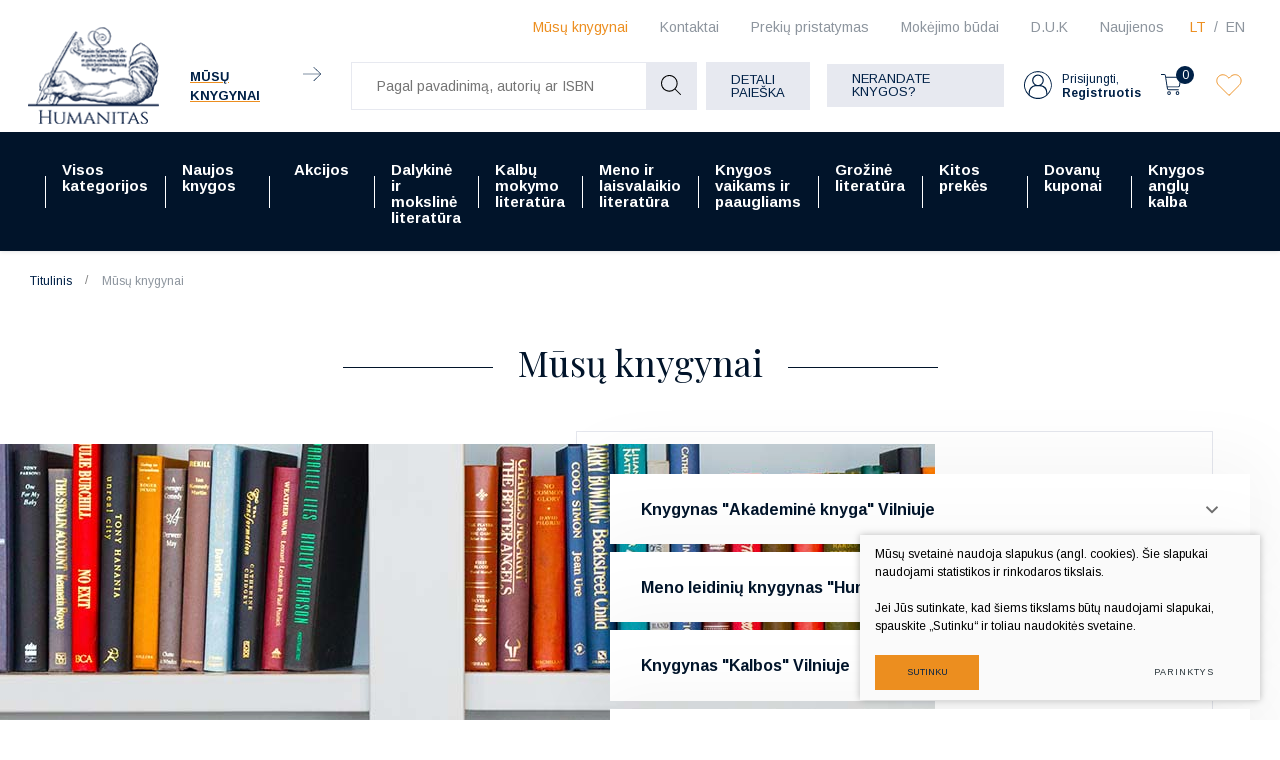

--- FILE ---
content_type: text/html; charset=utf-8
request_url: https://www.google.com/recaptcha/api2/anchor?ar=1&k=6LcFAkglAAAAAM1Y1dCVo9ll1Hljv8jeckqEnK2D&co=aHR0cHM6Ly93d3cuaHVtYW5pdGFzLmx0OjQ0Mw..&hl=lt&v=PoyoqOPhxBO7pBk68S4YbpHZ&size=invisible&anchor-ms=20000&execute-ms=30000&cb=gn3otx5fw7mo
body_size: 49705
content:
<!DOCTYPE HTML><html dir="ltr" lang="lt"><head><meta http-equiv="Content-Type" content="text/html; charset=UTF-8">
<meta http-equiv="X-UA-Compatible" content="IE=edge">
<title>reCAPTCHA</title>
<style type="text/css">
/* cyrillic-ext */
@font-face {
  font-family: 'Roboto';
  font-style: normal;
  font-weight: 400;
  font-stretch: 100%;
  src: url(//fonts.gstatic.com/s/roboto/v48/KFO7CnqEu92Fr1ME7kSn66aGLdTylUAMa3GUBHMdazTgWw.woff2) format('woff2');
  unicode-range: U+0460-052F, U+1C80-1C8A, U+20B4, U+2DE0-2DFF, U+A640-A69F, U+FE2E-FE2F;
}
/* cyrillic */
@font-face {
  font-family: 'Roboto';
  font-style: normal;
  font-weight: 400;
  font-stretch: 100%;
  src: url(//fonts.gstatic.com/s/roboto/v48/KFO7CnqEu92Fr1ME7kSn66aGLdTylUAMa3iUBHMdazTgWw.woff2) format('woff2');
  unicode-range: U+0301, U+0400-045F, U+0490-0491, U+04B0-04B1, U+2116;
}
/* greek-ext */
@font-face {
  font-family: 'Roboto';
  font-style: normal;
  font-weight: 400;
  font-stretch: 100%;
  src: url(//fonts.gstatic.com/s/roboto/v48/KFO7CnqEu92Fr1ME7kSn66aGLdTylUAMa3CUBHMdazTgWw.woff2) format('woff2');
  unicode-range: U+1F00-1FFF;
}
/* greek */
@font-face {
  font-family: 'Roboto';
  font-style: normal;
  font-weight: 400;
  font-stretch: 100%;
  src: url(//fonts.gstatic.com/s/roboto/v48/KFO7CnqEu92Fr1ME7kSn66aGLdTylUAMa3-UBHMdazTgWw.woff2) format('woff2');
  unicode-range: U+0370-0377, U+037A-037F, U+0384-038A, U+038C, U+038E-03A1, U+03A3-03FF;
}
/* math */
@font-face {
  font-family: 'Roboto';
  font-style: normal;
  font-weight: 400;
  font-stretch: 100%;
  src: url(//fonts.gstatic.com/s/roboto/v48/KFO7CnqEu92Fr1ME7kSn66aGLdTylUAMawCUBHMdazTgWw.woff2) format('woff2');
  unicode-range: U+0302-0303, U+0305, U+0307-0308, U+0310, U+0312, U+0315, U+031A, U+0326-0327, U+032C, U+032F-0330, U+0332-0333, U+0338, U+033A, U+0346, U+034D, U+0391-03A1, U+03A3-03A9, U+03B1-03C9, U+03D1, U+03D5-03D6, U+03F0-03F1, U+03F4-03F5, U+2016-2017, U+2034-2038, U+203C, U+2040, U+2043, U+2047, U+2050, U+2057, U+205F, U+2070-2071, U+2074-208E, U+2090-209C, U+20D0-20DC, U+20E1, U+20E5-20EF, U+2100-2112, U+2114-2115, U+2117-2121, U+2123-214F, U+2190, U+2192, U+2194-21AE, U+21B0-21E5, U+21F1-21F2, U+21F4-2211, U+2213-2214, U+2216-22FF, U+2308-230B, U+2310, U+2319, U+231C-2321, U+2336-237A, U+237C, U+2395, U+239B-23B7, U+23D0, U+23DC-23E1, U+2474-2475, U+25AF, U+25B3, U+25B7, U+25BD, U+25C1, U+25CA, U+25CC, U+25FB, U+266D-266F, U+27C0-27FF, U+2900-2AFF, U+2B0E-2B11, U+2B30-2B4C, U+2BFE, U+3030, U+FF5B, U+FF5D, U+1D400-1D7FF, U+1EE00-1EEFF;
}
/* symbols */
@font-face {
  font-family: 'Roboto';
  font-style: normal;
  font-weight: 400;
  font-stretch: 100%;
  src: url(//fonts.gstatic.com/s/roboto/v48/KFO7CnqEu92Fr1ME7kSn66aGLdTylUAMaxKUBHMdazTgWw.woff2) format('woff2');
  unicode-range: U+0001-000C, U+000E-001F, U+007F-009F, U+20DD-20E0, U+20E2-20E4, U+2150-218F, U+2190, U+2192, U+2194-2199, U+21AF, U+21E6-21F0, U+21F3, U+2218-2219, U+2299, U+22C4-22C6, U+2300-243F, U+2440-244A, U+2460-24FF, U+25A0-27BF, U+2800-28FF, U+2921-2922, U+2981, U+29BF, U+29EB, U+2B00-2BFF, U+4DC0-4DFF, U+FFF9-FFFB, U+10140-1018E, U+10190-1019C, U+101A0, U+101D0-101FD, U+102E0-102FB, U+10E60-10E7E, U+1D2C0-1D2D3, U+1D2E0-1D37F, U+1F000-1F0FF, U+1F100-1F1AD, U+1F1E6-1F1FF, U+1F30D-1F30F, U+1F315, U+1F31C, U+1F31E, U+1F320-1F32C, U+1F336, U+1F378, U+1F37D, U+1F382, U+1F393-1F39F, U+1F3A7-1F3A8, U+1F3AC-1F3AF, U+1F3C2, U+1F3C4-1F3C6, U+1F3CA-1F3CE, U+1F3D4-1F3E0, U+1F3ED, U+1F3F1-1F3F3, U+1F3F5-1F3F7, U+1F408, U+1F415, U+1F41F, U+1F426, U+1F43F, U+1F441-1F442, U+1F444, U+1F446-1F449, U+1F44C-1F44E, U+1F453, U+1F46A, U+1F47D, U+1F4A3, U+1F4B0, U+1F4B3, U+1F4B9, U+1F4BB, U+1F4BF, U+1F4C8-1F4CB, U+1F4D6, U+1F4DA, U+1F4DF, U+1F4E3-1F4E6, U+1F4EA-1F4ED, U+1F4F7, U+1F4F9-1F4FB, U+1F4FD-1F4FE, U+1F503, U+1F507-1F50B, U+1F50D, U+1F512-1F513, U+1F53E-1F54A, U+1F54F-1F5FA, U+1F610, U+1F650-1F67F, U+1F687, U+1F68D, U+1F691, U+1F694, U+1F698, U+1F6AD, U+1F6B2, U+1F6B9-1F6BA, U+1F6BC, U+1F6C6-1F6CF, U+1F6D3-1F6D7, U+1F6E0-1F6EA, U+1F6F0-1F6F3, U+1F6F7-1F6FC, U+1F700-1F7FF, U+1F800-1F80B, U+1F810-1F847, U+1F850-1F859, U+1F860-1F887, U+1F890-1F8AD, U+1F8B0-1F8BB, U+1F8C0-1F8C1, U+1F900-1F90B, U+1F93B, U+1F946, U+1F984, U+1F996, U+1F9E9, U+1FA00-1FA6F, U+1FA70-1FA7C, U+1FA80-1FA89, U+1FA8F-1FAC6, U+1FACE-1FADC, U+1FADF-1FAE9, U+1FAF0-1FAF8, U+1FB00-1FBFF;
}
/* vietnamese */
@font-face {
  font-family: 'Roboto';
  font-style: normal;
  font-weight: 400;
  font-stretch: 100%;
  src: url(//fonts.gstatic.com/s/roboto/v48/KFO7CnqEu92Fr1ME7kSn66aGLdTylUAMa3OUBHMdazTgWw.woff2) format('woff2');
  unicode-range: U+0102-0103, U+0110-0111, U+0128-0129, U+0168-0169, U+01A0-01A1, U+01AF-01B0, U+0300-0301, U+0303-0304, U+0308-0309, U+0323, U+0329, U+1EA0-1EF9, U+20AB;
}
/* latin-ext */
@font-face {
  font-family: 'Roboto';
  font-style: normal;
  font-weight: 400;
  font-stretch: 100%;
  src: url(//fonts.gstatic.com/s/roboto/v48/KFO7CnqEu92Fr1ME7kSn66aGLdTylUAMa3KUBHMdazTgWw.woff2) format('woff2');
  unicode-range: U+0100-02BA, U+02BD-02C5, U+02C7-02CC, U+02CE-02D7, U+02DD-02FF, U+0304, U+0308, U+0329, U+1D00-1DBF, U+1E00-1E9F, U+1EF2-1EFF, U+2020, U+20A0-20AB, U+20AD-20C0, U+2113, U+2C60-2C7F, U+A720-A7FF;
}
/* latin */
@font-face {
  font-family: 'Roboto';
  font-style: normal;
  font-weight: 400;
  font-stretch: 100%;
  src: url(//fonts.gstatic.com/s/roboto/v48/KFO7CnqEu92Fr1ME7kSn66aGLdTylUAMa3yUBHMdazQ.woff2) format('woff2');
  unicode-range: U+0000-00FF, U+0131, U+0152-0153, U+02BB-02BC, U+02C6, U+02DA, U+02DC, U+0304, U+0308, U+0329, U+2000-206F, U+20AC, U+2122, U+2191, U+2193, U+2212, U+2215, U+FEFF, U+FFFD;
}
/* cyrillic-ext */
@font-face {
  font-family: 'Roboto';
  font-style: normal;
  font-weight: 500;
  font-stretch: 100%;
  src: url(//fonts.gstatic.com/s/roboto/v48/KFO7CnqEu92Fr1ME7kSn66aGLdTylUAMa3GUBHMdazTgWw.woff2) format('woff2');
  unicode-range: U+0460-052F, U+1C80-1C8A, U+20B4, U+2DE0-2DFF, U+A640-A69F, U+FE2E-FE2F;
}
/* cyrillic */
@font-face {
  font-family: 'Roboto';
  font-style: normal;
  font-weight: 500;
  font-stretch: 100%;
  src: url(//fonts.gstatic.com/s/roboto/v48/KFO7CnqEu92Fr1ME7kSn66aGLdTylUAMa3iUBHMdazTgWw.woff2) format('woff2');
  unicode-range: U+0301, U+0400-045F, U+0490-0491, U+04B0-04B1, U+2116;
}
/* greek-ext */
@font-face {
  font-family: 'Roboto';
  font-style: normal;
  font-weight: 500;
  font-stretch: 100%;
  src: url(//fonts.gstatic.com/s/roboto/v48/KFO7CnqEu92Fr1ME7kSn66aGLdTylUAMa3CUBHMdazTgWw.woff2) format('woff2');
  unicode-range: U+1F00-1FFF;
}
/* greek */
@font-face {
  font-family: 'Roboto';
  font-style: normal;
  font-weight: 500;
  font-stretch: 100%;
  src: url(//fonts.gstatic.com/s/roboto/v48/KFO7CnqEu92Fr1ME7kSn66aGLdTylUAMa3-UBHMdazTgWw.woff2) format('woff2');
  unicode-range: U+0370-0377, U+037A-037F, U+0384-038A, U+038C, U+038E-03A1, U+03A3-03FF;
}
/* math */
@font-face {
  font-family: 'Roboto';
  font-style: normal;
  font-weight: 500;
  font-stretch: 100%;
  src: url(//fonts.gstatic.com/s/roboto/v48/KFO7CnqEu92Fr1ME7kSn66aGLdTylUAMawCUBHMdazTgWw.woff2) format('woff2');
  unicode-range: U+0302-0303, U+0305, U+0307-0308, U+0310, U+0312, U+0315, U+031A, U+0326-0327, U+032C, U+032F-0330, U+0332-0333, U+0338, U+033A, U+0346, U+034D, U+0391-03A1, U+03A3-03A9, U+03B1-03C9, U+03D1, U+03D5-03D6, U+03F0-03F1, U+03F4-03F5, U+2016-2017, U+2034-2038, U+203C, U+2040, U+2043, U+2047, U+2050, U+2057, U+205F, U+2070-2071, U+2074-208E, U+2090-209C, U+20D0-20DC, U+20E1, U+20E5-20EF, U+2100-2112, U+2114-2115, U+2117-2121, U+2123-214F, U+2190, U+2192, U+2194-21AE, U+21B0-21E5, U+21F1-21F2, U+21F4-2211, U+2213-2214, U+2216-22FF, U+2308-230B, U+2310, U+2319, U+231C-2321, U+2336-237A, U+237C, U+2395, U+239B-23B7, U+23D0, U+23DC-23E1, U+2474-2475, U+25AF, U+25B3, U+25B7, U+25BD, U+25C1, U+25CA, U+25CC, U+25FB, U+266D-266F, U+27C0-27FF, U+2900-2AFF, U+2B0E-2B11, U+2B30-2B4C, U+2BFE, U+3030, U+FF5B, U+FF5D, U+1D400-1D7FF, U+1EE00-1EEFF;
}
/* symbols */
@font-face {
  font-family: 'Roboto';
  font-style: normal;
  font-weight: 500;
  font-stretch: 100%;
  src: url(//fonts.gstatic.com/s/roboto/v48/KFO7CnqEu92Fr1ME7kSn66aGLdTylUAMaxKUBHMdazTgWw.woff2) format('woff2');
  unicode-range: U+0001-000C, U+000E-001F, U+007F-009F, U+20DD-20E0, U+20E2-20E4, U+2150-218F, U+2190, U+2192, U+2194-2199, U+21AF, U+21E6-21F0, U+21F3, U+2218-2219, U+2299, U+22C4-22C6, U+2300-243F, U+2440-244A, U+2460-24FF, U+25A0-27BF, U+2800-28FF, U+2921-2922, U+2981, U+29BF, U+29EB, U+2B00-2BFF, U+4DC0-4DFF, U+FFF9-FFFB, U+10140-1018E, U+10190-1019C, U+101A0, U+101D0-101FD, U+102E0-102FB, U+10E60-10E7E, U+1D2C0-1D2D3, U+1D2E0-1D37F, U+1F000-1F0FF, U+1F100-1F1AD, U+1F1E6-1F1FF, U+1F30D-1F30F, U+1F315, U+1F31C, U+1F31E, U+1F320-1F32C, U+1F336, U+1F378, U+1F37D, U+1F382, U+1F393-1F39F, U+1F3A7-1F3A8, U+1F3AC-1F3AF, U+1F3C2, U+1F3C4-1F3C6, U+1F3CA-1F3CE, U+1F3D4-1F3E0, U+1F3ED, U+1F3F1-1F3F3, U+1F3F5-1F3F7, U+1F408, U+1F415, U+1F41F, U+1F426, U+1F43F, U+1F441-1F442, U+1F444, U+1F446-1F449, U+1F44C-1F44E, U+1F453, U+1F46A, U+1F47D, U+1F4A3, U+1F4B0, U+1F4B3, U+1F4B9, U+1F4BB, U+1F4BF, U+1F4C8-1F4CB, U+1F4D6, U+1F4DA, U+1F4DF, U+1F4E3-1F4E6, U+1F4EA-1F4ED, U+1F4F7, U+1F4F9-1F4FB, U+1F4FD-1F4FE, U+1F503, U+1F507-1F50B, U+1F50D, U+1F512-1F513, U+1F53E-1F54A, U+1F54F-1F5FA, U+1F610, U+1F650-1F67F, U+1F687, U+1F68D, U+1F691, U+1F694, U+1F698, U+1F6AD, U+1F6B2, U+1F6B9-1F6BA, U+1F6BC, U+1F6C6-1F6CF, U+1F6D3-1F6D7, U+1F6E0-1F6EA, U+1F6F0-1F6F3, U+1F6F7-1F6FC, U+1F700-1F7FF, U+1F800-1F80B, U+1F810-1F847, U+1F850-1F859, U+1F860-1F887, U+1F890-1F8AD, U+1F8B0-1F8BB, U+1F8C0-1F8C1, U+1F900-1F90B, U+1F93B, U+1F946, U+1F984, U+1F996, U+1F9E9, U+1FA00-1FA6F, U+1FA70-1FA7C, U+1FA80-1FA89, U+1FA8F-1FAC6, U+1FACE-1FADC, U+1FADF-1FAE9, U+1FAF0-1FAF8, U+1FB00-1FBFF;
}
/* vietnamese */
@font-face {
  font-family: 'Roboto';
  font-style: normal;
  font-weight: 500;
  font-stretch: 100%;
  src: url(//fonts.gstatic.com/s/roboto/v48/KFO7CnqEu92Fr1ME7kSn66aGLdTylUAMa3OUBHMdazTgWw.woff2) format('woff2');
  unicode-range: U+0102-0103, U+0110-0111, U+0128-0129, U+0168-0169, U+01A0-01A1, U+01AF-01B0, U+0300-0301, U+0303-0304, U+0308-0309, U+0323, U+0329, U+1EA0-1EF9, U+20AB;
}
/* latin-ext */
@font-face {
  font-family: 'Roboto';
  font-style: normal;
  font-weight: 500;
  font-stretch: 100%;
  src: url(//fonts.gstatic.com/s/roboto/v48/KFO7CnqEu92Fr1ME7kSn66aGLdTylUAMa3KUBHMdazTgWw.woff2) format('woff2');
  unicode-range: U+0100-02BA, U+02BD-02C5, U+02C7-02CC, U+02CE-02D7, U+02DD-02FF, U+0304, U+0308, U+0329, U+1D00-1DBF, U+1E00-1E9F, U+1EF2-1EFF, U+2020, U+20A0-20AB, U+20AD-20C0, U+2113, U+2C60-2C7F, U+A720-A7FF;
}
/* latin */
@font-face {
  font-family: 'Roboto';
  font-style: normal;
  font-weight: 500;
  font-stretch: 100%;
  src: url(//fonts.gstatic.com/s/roboto/v48/KFO7CnqEu92Fr1ME7kSn66aGLdTylUAMa3yUBHMdazQ.woff2) format('woff2');
  unicode-range: U+0000-00FF, U+0131, U+0152-0153, U+02BB-02BC, U+02C6, U+02DA, U+02DC, U+0304, U+0308, U+0329, U+2000-206F, U+20AC, U+2122, U+2191, U+2193, U+2212, U+2215, U+FEFF, U+FFFD;
}
/* cyrillic-ext */
@font-face {
  font-family: 'Roboto';
  font-style: normal;
  font-weight: 900;
  font-stretch: 100%;
  src: url(//fonts.gstatic.com/s/roboto/v48/KFO7CnqEu92Fr1ME7kSn66aGLdTylUAMa3GUBHMdazTgWw.woff2) format('woff2');
  unicode-range: U+0460-052F, U+1C80-1C8A, U+20B4, U+2DE0-2DFF, U+A640-A69F, U+FE2E-FE2F;
}
/* cyrillic */
@font-face {
  font-family: 'Roboto';
  font-style: normal;
  font-weight: 900;
  font-stretch: 100%;
  src: url(//fonts.gstatic.com/s/roboto/v48/KFO7CnqEu92Fr1ME7kSn66aGLdTylUAMa3iUBHMdazTgWw.woff2) format('woff2');
  unicode-range: U+0301, U+0400-045F, U+0490-0491, U+04B0-04B1, U+2116;
}
/* greek-ext */
@font-face {
  font-family: 'Roboto';
  font-style: normal;
  font-weight: 900;
  font-stretch: 100%;
  src: url(//fonts.gstatic.com/s/roboto/v48/KFO7CnqEu92Fr1ME7kSn66aGLdTylUAMa3CUBHMdazTgWw.woff2) format('woff2');
  unicode-range: U+1F00-1FFF;
}
/* greek */
@font-face {
  font-family: 'Roboto';
  font-style: normal;
  font-weight: 900;
  font-stretch: 100%;
  src: url(//fonts.gstatic.com/s/roboto/v48/KFO7CnqEu92Fr1ME7kSn66aGLdTylUAMa3-UBHMdazTgWw.woff2) format('woff2');
  unicode-range: U+0370-0377, U+037A-037F, U+0384-038A, U+038C, U+038E-03A1, U+03A3-03FF;
}
/* math */
@font-face {
  font-family: 'Roboto';
  font-style: normal;
  font-weight: 900;
  font-stretch: 100%;
  src: url(//fonts.gstatic.com/s/roboto/v48/KFO7CnqEu92Fr1ME7kSn66aGLdTylUAMawCUBHMdazTgWw.woff2) format('woff2');
  unicode-range: U+0302-0303, U+0305, U+0307-0308, U+0310, U+0312, U+0315, U+031A, U+0326-0327, U+032C, U+032F-0330, U+0332-0333, U+0338, U+033A, U+0346, U+034D, U+0391-03A1, U+03A3-03A9, U+03B1-03C9, U+03D1, U+03D5-03D6, U+03F0-03F1, U+03F4-03F5, U+2016-2017, U+2034-2038, U+203C, U+2040, U+2043, U+2047, U+2050, U+2057, U+205F, U+2070-2071, U+2074-208E, U+2090-209C, U+20D0-20DC, U+20E1, U+20E5-20EF, U+2100-2112, U+2114-2115, U+2117-2121, U+2123-214F, U+2190, U+2192, U+2194-21AE, U+21B0-21E5, U+21F1-21F2, U+21F4-2211, U+2213-2214, U+2216-22FF, U+2308-230B, U+2310, U+2319, U+231C-2321, U+2336-237A, U+237C, U+2395, U+239B-23B7, U+23D0, U+23DC-23E1, U+2474-2475, U+25AF, U+25B3, U+25B7, U+25BD, U+25C1, U+25CA, U+25CC, U+25FB, U+266D-266F, U+27C0-27FF, U+2900-2AFF, U+2B0E-2B11, U+2B30-2B4C, U+2BFE, U+3030, U+FF5B, U+FF5D, U+1D400-1D7FF, U+1EE00-1EEFF;
}
/* symbols */
@font-face {
  font-family: 'Roboto';
  font-style: normal;
  font-weight: 900;
  font-stretch: 100%;
  src: url(//fonts.gstatic.com/s/roboto/v48/KFO7CnqEu92Fr1ME7kSn66aGLdTylUAMaxKUBHMdazTgWw.woff2) format('woff2');
  unicode-range: U+0001-000C, U+000E-001F, U+007F-009F, U+20DD-20E0, U+20E2-20E4, U+2150-218F, U+2190, U+2192, U+2194-2199, U+21AF, U+21E6-21F0, U+21F3, U+2218-2219, U+2299, U+22C4-22C6, U+2300-243F, U+2440-244A, U+2460-24FF, U+25A0-27BF, U+2800-28FF, U+2921-2922, U+2981, U+29BF, U+29EB, U+2B00-2BFF, U+4DC0-4DFF, U+FFF9-FFFB, U+10140-1018E, U+10190-1019C, U+101A0, U+101D0-101FD, U+102E0-102FB, U+10E60-10E7E, U+1D2C0-1D2D3, U+1D2E0-1D37F, U+1F000-1F0FF, U+1F100-1F1AD, U+1F1E6-1F1FF, U+1F30D-1F30F, U+1F315, U+1F31C, U+1F31E, U+1F320-1F32C, U+1F336, U+1F378, U+1F37D, U+1F382, U+1F393-1F39F, U+1F3A7-1F3A8, U+1F3AC-1F3AF, U+1F3C2, U+1F3C4-1F3C6, U+1F3CA-1F3CE, U+1F3D4-1F3E0, U+1F3ED, U+1F3F1-1F3F3, U+1F3F5-1F3F7, U+1F408, U+1F415, U+1F41F, U+1F426, U+1F43F, U+1F441-1F442, U+1F444, U+1F446-1F449, U+1F44C-1F44E, U+1F453, U+1F46A, U+1F47D, U+1F4A3, U+1F4B0, U+1F4B3, U+1F4B9, U+1F4BB, U+1F4BF, U+1F4C8-1F4CB, U+1F4D6, U+1F4DA, U+1F4DF, U+1F4E3-1F4E6, U+1F4EA-1F4ED, U+1F4F7, U+1F4F9-1F4FB, U+1F4FD-1F4FE, U+1F503, U+1F507-1F50B, U+1F50D, U+1F512-1F513, U+1F53E-1F54A, U+1F54F-1F5FA, U+1F610, U+1F650-1F67F, U+1F687, U+1F68D, U+1F691, U+1F694, U+1F698, U+1F6AD, U+1F6B2, U+1F6B9-1F6BA, U+1F6BC, U+1F6C6-1F6CF, U+1F6D3-1F6D7, U+1F6E0-1F6EA, U+1F6F0-1F6F3, U+1F6F7-1F6FC, U+1F700-1F7FF, U+1F800-1F80B, U+1F810-1F847, U+1F850-1F859, U+1F860-1F887, U+1F890-1F8AD, U+1F8B0-1F8BB, U+1F8C0-1F8C1, U+1F900-1F90B, U+1F93B, U+1F946, U+1F984, U+1F996, U+1F9E9, U+1FA00-1FA6F, U+1FA70-1FA7C, U+1FA80-1FA89, U+1FA8F-1FAC6, U+1FACE-1FADC, U+1FADF-1FAE9, U+1FAF0-1FAF8, U+1FB00-1FBFF;
}
/* vietnamese */
@font-face {
  font-family: 'Roboto';
  font-style: normal;
  font-weight: 900;
  font-stretch: 100%;
  src: url(//fonts.gstatic.com/s/roboto/v48/KFO7CnqEu92Fr1ME7kSn66aGLdTylUAMa3OUBHMdazTgWw.woff2) format('woff2');
  unicode-range: U+0102-0103, U+0110-0111, U+0128-0129, U+0168-0169, U+01A0-01A1, U+01AF-01B0, U+0300-0301, U+0303-0304, U+0308-0309, U+0323, U+0329, U+1EA0-1EF9, U+20AB;
}
/* latin-ext */
@font-face {
  font-family: 'Roboto';
  font-style: normal;
  font-weight: 900;
  font-stretch: 100%;
  src: url(//fonts.gstatic.com/s/roboto/v48/KFO7CnqEu92Fr1ME7kSn66aGLdTylUAMa3KUBHMdazTgWw.woff2) format('woff2');
  unicode-range: U+0100-02BA, U+02BD-02C5, U+02C7-02CC, U+02CE-02D7, U+02DD-02FF, U+0304, U+0308, U+0329, U+1D00-1DBF, U+1E00-1E9F, U+1EF2-1EFF, U+2020, U+20A0-20AB, U+20AD-20C0, U+2113, U+2C60-2C7F, U+A720-A7FF;
}
/* latin */
@font-face {
  font-family: 'Roboto';
  font-style: normal;
  font-weight: 900;
  font-stretch: 100%;
  src: url(//fonts.gstatic.com/s/roboto/v48/KFO7CnqEu92Fr1ME7kSn66aGLdTylUAMa3yUBHMdazQ.woff2) format('woff2');
  unicode-range: U+0000-00FF, U+0131, U+0152-0153, U+02BB-02BC, U+02C6, U+02DA, U+02DC, U+0304, U+0308, U+0329, U+2000-206F, U+20AC, U+2122, U+2191, U+2193, U+2212, U+2215, U+FEFF, U+FFFD;
}

</style>
<link rel="stylesheet" type="text/css" href="https://www.gstatic.com/recaptcha/releases/PoyoqOPhxBO7pBk68S4YbpHZ/styles__ltr.css">
<script nonce="UU9toxqhJ6XDoIE_H9ZUmw" type="text/javascript">window['__recaptcha_api'] = 'https://www.google.com/recaptcha/api2/';</script>
<script type="text/javascript" src="https://www.gstatic.com/recaptcha/releases/PoyoqOPhxBO7pBk68S4YbpHZ/recaptcha__lt.js" nonce="UU9toxqhJ6XDoIE_H9ZUmw">
      
    </script></head>
<body><div id="rc-anchor-alert" class="rc-anchor-alert"></div>
<input type="hidden" id="recaptcha-token" value="[base64]">
<script type="text/javascript" nonce="UU9toxqhJ6XDoIE_H9ZUmw">
      recaptcha.anchor.Main.init("[\x22ainput\x22,[\x22bgdata\x22,\x22\x22,\[base64]/[base64]/bmV3IFpbdF0obVswXSk6Sz09Mj9uZXcgWlt0XShtWzBdLG1bMV0pOks9PTM/bmV3IFpbdF0obVswXSxtWzFdLG1bMl0pOks9PTQ/[base64]/[base64]/[base64]/[base64]/[base64]/[base64]/[base64]/[base64]/[base64]/[base64]/[base64]/[base64]/[base64]/[base64]\\u003d\\u003d\x22,\[base64]\\u003d\x22,\x22LWw5WMOAeRDCg8KjwpLDnMKQw7rCgsOQMsK4fMOSfsOHE8OSwoBkwozCiibCundpb03ChMKWb3/DjDIKUljDkmE4wosMBMKZUFDCrQx0wqEnwo7CqgHDr8OFw6Zmw7oRw54ddzjDocOWwo1LS1hTwq/CryjCq8OcPsO1ccOwwpzCkB5wIxNpRA3CllbDogzDtkfDgXgtbz0FdMKJIRfCmm3CskfDoMKbw5PDgMOhJMKcwq4IMsO/NsOFwp3CuWbClxxiPMKYwrUjAmVBSkoSMMO5anTDp8Oow4knw5RawqpfKBHDlTvCgcOow7jCqVYaw6XCilJEw6nDjxTDsTQ+PwjDusKQw6LCgMKQwr5ww77DvQ3Ch8OBw7DCqW/[base64]/DrR7DvMO0w5Y+wphpPsONEcKWVW3DvcKHwpDDvlU7ZB4iw40TaMKpw7LDu8O+WHNcw6JlPsO5WW7CucK/wrBEOsOAWnDDl8K3L8KyK3IJZMKINgcxGSgZwqfDq8OQL8OLwop6ThzCvkfCu8KjUSAywq8iIsOQEwHDicKfUQBhw6fDt8KFAGJML8KVwrNMLSlTO8KkRH7CoU/Dshh6QWbDjCk4w6JfwokjCjIqQXXDo8O+wrFpRsOCPCRkLMK5WU0QwrgrwrjDrnB/e2LDlCPDr8KjJsKIwpjCnmBOScKTwphyXMKZGQbDtF4IHkICPn/CgsOhw4HDmcKow43DvsOpccKERmo2w5rCh0tqwrUqYcKTa2nCo8KYwrXCn8O8w6PDnsOUDMK/H8Otw6bCtCPCuMK4w59+fmpCw5nDmsOqXcKGIsK0NMKVwqwfM04AYy5+V2TDkyvDnHXCicK9wqvCqUfDpMOMYsKmScOpFhopwq4yP1Mfwq4+wpPCl8OYwrVbU3zDlMOlwo/CsmrDmcOxwoRlZMOkwqVCVsOYRxXCuRFkwoFxUmLDmX3CjSTCncODK8KlKkDDuMOBwp/DuFJ4w6nCt8OCwrjClcOnQ8KNC1VJNcKLw6R8JxvDqkHCsXDDvcO9KXMEwo1oVR19fcKJw5LCqsOSQXLCiwwCFzggFVHDgXIpayLDlnjDqA5ZOmPCn8OHwojDqsKIwr/[base64]/DkMKyRcKxw6Iew5PDgsOgw4R2LcOVMMOOw4jDrw5CAyXDshbCui7DkcK0QMOdBAUCw65RDl7Cl8KxM8OPw4t1wowCw5sxwpDDsMOQwrPDkGk1By/Ds8OSw4XDgcOqwo/DlgNZwpZyw7HDkVbCucKFI8Kkw4zDt8K2aMOYZWcfIsOfwqnDuhPDo8OSQMKiw7lZwooWwr7CosKyw4/DtkPCsMKEacKowqvDtsKkf8Kfw5k2w70gwrIoGcKcwrZcwoRpR37ClWzDg8KPTcOZw5DDhU/[base64]/DmcO+dlTCsGQeB8KnJnbCucOYAsKXfCJqBG7DiMK6TVQZw6nCsCzCucO8LyPDiMKHSl53w5YZwrsbw7QWw7dzW8OwDWTDk8KFGMOnLE1nwozDlxXCtMOaw5FFw7gHeMOtw4Azw78UworCoMOzwokWSWE3w5HDt8K4WMK7JwjCkBsawr/Cj8KMw5MfKiorw4PDqsOeawl6woHDvMKle8OYw4jDi2JYIBjCn8OLUsOvw4vCvnfDl8O9w7jDhsOeZQZ+aMKvwqApwoHCnsOywqDComrDqcKqwrJsUcOewrVdQMK0wpZSBcKzDcOHw7Z3OMKZFcOowqLDpVMVw4dOwqcvwoA+NsOXw7xyw4obw4NWwr/CnsOrwq10BFnDvcK9w7wPcMKQw44zwrQDw57CklzCqUpdwq7DocOJw4Buw5EdBcKja8KTw4XCjiXCrXbDvHPDrMKWUMOdesKrAcKECMObw6ttw5/Cj8K6w4jCiMO+w6fDnMO4YAIbw4pXf8OUAB/DpcKeSH/DgEokeMK3McKcXMKaw69Qw6oww6l8w5d6HHAgfRnCpVUowrHDncKkYh7DnSrDnMO6wrlAwqPDtHzDncO3CcKQFA0pK8Orc8KHGBPDjkjDkXhEQcKAw5TDq8Kiwr/[base64]/CvgLCusOOwqlLaQnDsRlAwo/[base64]/w70UEnjCu0PCqCooZS9fw7zChMOiwpnCksKxWMKPw5fDtlc/csKIwqR4wqrCrMKfCjLCmMKpw57Ci3oEw4TCiG1Vwp03CcKmw6Y9PcOAV8K2HcOcO8OCw4/DoDHCiMODbkM7OgHDkMOBT8K/FT8ZWR8qw65awrQrWsOkw5owRzhmGcO4XcOYwrfDhgTCnsOfwpXCshrDpxnDqMKQHsOew55OVsKiAsKxZTLDrMORwpLDh3BYwq/DrMObXnjDn8KJwonCuS/DosK3Q0UXw41bBMOcwoE2w7vCpDnDih81VcOKwrQrHMKtQULDtGxWw6nCqcOlOMKNwqrCumXDvMO2HD/[base64]/[base64]/wrZsw5vDpHPDizV9w4g5C8OcwoRYw5ROP8O5YWIecTMYdcOcREoMasOIw6EpVCPDunDCphcvVC8Rw7vCicO7RsKhw4xIJsKNwpAvay7CnXHCvkoBw6tlw5XCp0LCjsKJw5vChRnCmHLDrBA9P8KwesKewq15E3/DjcOzb8KGwqTCgzFww47Dk8KSbCplw4ciVsKow5kJw5HDoXrDunfDg1fDojolw4NjGRDCj0jCnsKxw49ocjDDpcKQSh5GwpXDiMKUw7rDijUSa8OAwpd5w4AxBcOOJMOtT8KZwowzB8KdM8KCSsOrw5zChcKQQSU1dCV4FQ5+w71AwpzDh8OqR8OqU0/DpMKoYUoQf8OEPMO+w7TChMK4UDJSw6HCmA/DpHHChMOCwprCpiVEwrYoKxTDhj3DqcKPw7lcCHF7Lz/[base64]/[base64]/woDCpHvDoyVjNh9tw7wZwrTCqy/CjyHDgEhkQ3QOccOqHsOHwqvCqmHDgyfDncOWY3x/[base64]/ClxkoVTsXOXDDtsK5wq7CpMKgwqtVw6Eww7nCm8OHw7BUQmnCiUjDkkV6V3HDm8KoJ8K/FhxVw4XCnWpne3fCiMKQwqMwWcObUxthBU5kwqJCwq3DuMOTwq3DrEMQw67CmsKRw5zCiioBfAN/wo/DsGlbwowFNMK5QsOOARdwwqbDi8O6UgVDSALCu8OwXAjDtMOqeDZkVR42w713BEHDt8KJbMKCwr1XwqrDmMObTVTCvWt0fQVoDsKdw5jDkF7CjMOvw4McW1dOwppqA8KaacOwwolCX1ANdcObwqonGkh8PFDDpzbDkcOsFsOpw7Utw7hDa8O/w4A7L8OAwrsBGwPDiMK/XcOGw7/DpcOqwpfCpxPDmsOHwoB5LMOVXsO0ODPDmzXCnsK7Ck7DisOYHMKaBRnCkcO9DiIcw7XDu8K6P8OYFHjCnSLDvsK4wrrDvEQPU00iwrsowrsyw47Cn0TDrcK0w6rDrkdQGRJMwqFfKlQdciPDg8OwFMKJZE0yD2XDlcK/JwTDmMOVSx3DlMOGDcOpw5IAwr4BDAbCosKCwp/Cg8OAw7zCvMONw6LChcOHwobClMOOFMO+bA/DlmvCrMOPYcOIw7YNSwtMCDfDmCkmekXChTIsw4UfenB/IsKEwpPDgsOdwq/DoU7DgmHDhlUkRcKaJ8KOw5pwPGfDmUp5w64pwpnDqAozwr3DkSzCjCENGW/DpwnDn2Vhw4QRPsKqFcOdfmfDnMO5w4LCuMKswp/CksOaKcKwOcKFwq1zw47CmMKmwrYOwo3DmsKZEiTCnRcrw5DDkgDCq3TCs8Kqwrpsw7DCvGrCtwZGNMOlw5bClcOXWC7CvsOZwp02w7rCjSHCocO4b8OVwoDCmMKswocFKsOJAMO0w4/[base64]/wr/CtMOJw5DCkcObwqoBcifCixUCw4YuacOfwobDnWLDusK9w6ssw6rCl8K2WinCp8Knw4PDjEsJFGPDmsOvwpB5V31jR8OKwojCvsOcDC53wqrDrMO/[base64]/CrQ0zRMK4QSZ/w6RcKMKow6E8w6XDkwYbwqrCnsOhJC/[base64]/CqsOpHRTDqxMbAcKZw7/Dpj9hQ2/ChjnCg8KPwop4wqEqFBl1UMK2wp13w5ttw6ZwbBw6T8Ovw6dUw6/DncOgdcOVYG9Ad8OzYhhtahLDgcO4EcOwNMOgdcKFw5LClcO5w4w2w647wq3ChFscamohw4XDmsKtw7ATw6QxAyczw5HDihrDgcOgOWjCuMOZw5bCii/CsybDucKzEcODXcOcUcKjwqRuwrFVCFXCosOdfsO6CBROWcKkHMKvw77CjsOjw4ddRjrCm8ObwplAScKIw5PDpEnClW5LwqUzw7wZwq3Dj3Juw6HCtlTDgcOeY3E8Ki4lw6HDhhQSw65VGn8edh5/wq1Fw5bCqRPDnSfDl1Vkw7QHwoAkw7QLQMK5CFzDi0PCisKxwrRSMmdZwqfCiBguXMO0VsKCP8O5EFg3CMKQeDFbwpACwoFlbcK8wpfCjsKGR8ORw6DDkDVuOH/CgHjDmMKPPVPDv8KBe1ZkNsK3wpVzMUfDgHjCpjbDk8KxVn3Cr8Ozwq0OJCAwC3PDkATCr8OfAG1Jw7JJPyjDrcKew7lcw5MKIcKGw5skwr/CtMOzw4o8GHJWXxzDs8KbMz7Dl8K0w4vCi8Kxw6gxGsKKbWxUXCHDrcOsw6hBbEvDo8OiwoJWOz8kwq5tJ0TDulLCs1kww6zDmEHChsKaI8Kcw7YTw4ULWCJZUCt5wrXDkRBPwrvCpinCuRBIXB7CtsOqf2DCl8OERcO/[base64]/CpsKswpJPwqvDtjbDv8OewqpAw5fDiMK9EMKbNcOXRz3CkwYpw7HCscObwrbDgsO6PsKmJ2U/wrBkF27DicOswqs9wp7Cm3zDklPCp8OvVMObw5M6w5QOeE3CkULDhylWcAfDr2zDuMKbOQXDuUBaw6LCrMOUw5zCvjFkw7xtP07CnQlXw5PDkMONBMKreg1pWmLCthTCpMOhwqLDjsOvwpXCoMOQwpJKw7TCvMO/VBUywpQTwrzCuGvDu8O9w4hnY8Opw4QeMMKZwrl9w4UNeH/DoMK1A8OkCMOCwrjDqsOfwo18clggw6LCvX1LdCDCpsOQOBJ3wqLDgcK9wqQISsOtb3BJAMODLcOTwqTCqMKTXMKLw5HCtsKaMsKGMMO2HA8Fw7RNQxsfRsO8DFpudgHCtcKgw6IMXEJOEsOzw6jCgC8BAjh6H8Kywo/[base64]/DlMOoM2EdwroEC8KnPcOew4TDnMKwBAhfcsKmV8O8w58kwrzDj8O8BMKGKcK6PGzCjcKGwr5HMcKOAxQ+FcO4w6J+wpMkT8OtMcO4wo5+wq44w5jCiMOrYijDlMObwrwRNCPDp8O9AsObUlHCrBfCicO4aXYcAsKlPsKPAzEsJsOVFsOKXsK3KcO/[base64]/Cq0csw71aJQPCnS1iwqLDtsOuKCTCtMOzMlLCoEXCgsKyw5rDo8K2w7fDnsKbTUzCjMK+JzQqOMKpwqHDmj0wRHUJcsK6AcKmTELCiX7CvsOWfSDCgcKyAsOlP8KqwqN/[base64]/V1Abw5oMw7bCvA7DnsKNUnIPPWXDt8KJw7lww7teVQjCiMO9wofDkcO6wqzCnW7DhMOow6MBwpzDgcKmw71KNXnDgsOOUcOFDsOnZMOmC8KaXcOeVxVFPgPChmbDgcKyUDXDusKCw7LCisODw4LClSXCtCo2w6/CsV0JenLCpSc8wrDCgljDqkM0ZhbClQ8kNcKSw50VHlDCvcOSJMOSwpzCr8KWw6zCqMOvwoVCwrRhwo/DqhYKNxhzBMKNw4p+w4lMw7QewpDDrsKFA8KIYcKTSFhSeEoywo5dE8KBBMOtQsO5w7R2w5VxwqnCo01Xe8OWw4HDrMOmwqg+wrPCi3TDicOSSMKlXkc3cnXCscOtw4TCr8KXwoXCtTDDnm8OwrIpWMK/[base64]/Cn8KVYsOew7zCq8OkwqJcwrUsV8KwAUrDocKww7vCksKawp4cNcKaBwHCkcKsw4XDpHdjDMKzLTfDt0XCtcO0LVg/w4RZGMO1worDmid1CS1kwpLCkwPDsMKJw5LDpRzCnsOfMybDpGUuw4Raw6/Di0XDqcOTwqHCt8KScmckA8OgVnAew5XDqcOFXy0Ow5xJw6/[base64]/ChsOfwrg/wpPCtCTDoxPCksOpMcKMEiMmdW9Qw4zDlw4/wofDlMKywoTCrRRRKEXCn8OzAsKEwpZ7VSAle8KncMOjIT1HcGfDosO1SXB/wqpkwpMmX8Kjw6HDr8O9OcOJw5gQZsOYwqfCvmzDiU14JwN+EcOew40Ow5JLb3AQw53DpxTDjMOWIcKcQnnDisOlw5oEwpVMc8OCAy/DgHrDrMKfw5INGMO6SEdVwoLCpcO8w6oew7jCssK4CsKwDkQMwoxPOS5uwpRvwpLCqCnDqTfCpcKwwq/Dk8KaVg7Dk8ODf2BOw67ChTkUwrkOQTFwwpLDnsOLw4/DssK3ZMK+w6rCicOmAMOreMOGJMO7wqUJcMOjPcKxDsKqHGDCk1vCjnPDo8O7Mh3CrMKjIQzDrMO/BMOQQsKSSsOrw4HDszTDo8OnwpIUD8O8LsOcFxtSVcO9w5HCmsKVw5I8wqPDmBfCmcOvPgTDg8KQPUFuwqbDgsKBwrg4wpnChizCpMO6w7hMw5/CqMKKCcK1w6kiQGwDJnPDoMKPRsKuwrzCmivDmsKowpHDoMKgwpDDgHZ4GgjCujDCkEsbGlNJwoMtdsKhSlwPw5/[base64]/DnhMwQUFxw7HDsgwAXlh+ccOIwq3DncKPwonDj1pHTBPCs8KTOMKoQcOEw5DCuz4cw7lbVkDDnA4Ew5bDm30Uw4/[base64]/fXp8w7c1EzQqU8Kyw6kXwrDClsOww6bDqsOXWX82wojCmMKBAEc/w5zCh3gSJMORLidiZyzCqsOew6nDk8KCfsO/PR4kwrJDDynCisKyBznCoMOcQ8KoW3PDjcKmIT5cGMOBZ0DCm8OmXMOLwqjCqip1wr7Crlx4FcOnbMK5HV4twrbCiQZdw7UlGRY2KyINCsKVZ08+wqcXw7DDsj0WN1fClhrCkMKoYGwIw5RCwrl9NcO1dU5hw6zDscK3wr05wo7DolfDmMOBG04leTw/w64dZcOkw7/DkCdkw47CoW5XJDXDscKiw5nCvsO2w5sywq/[base64]/DiSNnNcOsw7tCwqXCkyjDqzfDi8Kbw6ZNB0UASsO2ekXChsOfHl7DhMKfw6sTwpJuRcKrw592eMKsWCRZH8OOwqHDp2xEw5PCgUrDuzLDqlvDusOPwrcqw5rCkQ3Dgypkw6l/wrLDqMO+w7Q9YHjCjcOYajtvS3xMwqkzBnXCusOkZcKgGSVsw4h4wrNOA8KVbcO/w5vDksKew4/CuCQ4Z8K/REvDhX5+KSc/[base64]/[base64]/CoBLDjMKVwo3Cr8O8wq9wwp5tSsOpe8KvQQACw4dUwodVchjDvMO1cUNtwrPCjlTDrTLDkmHCuAnCpMKaw41fw7JLw6RsNUfCj2bDnC7Dh8Orcj8RT8KpbF0kZHnDk1wxOyjCgFNBI8OUw55PJgZKfyDDh8OGGm5zw73DsiLDi8Kew4o/MGjDgcOmMVzDqxgnCcKCTDJpw4rDjnfCucKBwpNcwr0bO8OtLnXCr8K9w5hmfUbCnsKReCbDosKqdMORwpHCjhEvwq7CmmZKwrFwLcKwbhLCl2LCpkjCp8K2JMOwwpYmTMOcJ8OEAsOTEMKCR2rCmQVcEsKPYsK/WVAAwqTDkcOawrkNK8OEQlDDkMO3w5nDsGwdU8OowrJHwrElw4jCpW5GI8KswqN3GMK6wqgHCWxww7PDl8KmCcKSwrXDv8KxC8KuGCrDucOZwppMwrXDocO7woPDpsKiZMOOCRwkw58WfMKNYMOSM1kGwoVzCAPDsxQxO0k8w7PCoMKTwoFVwpfDvsO8XB/CiiLCm8KICMOow6HCinDCgsOAEcONKMOvSWhfwr4hWMKYVMOQNMOvw43DpyHDgsKiw6wvBcOIGEPDoGR7wpwPasOtL2JrOsOOwpJxeXLCh3bDv1PCqSfCi0tcwo40w4TDpj/CryQtwo1Nw5vCuzfDosOmEHXCgUvCtcO/woPDpcKcM23DksOjw4F/wp3CocKFw6nDqX5gJCgMw7lnw40IXCfCpBkHw6rCgMO9OzYCR8K3woXCsncewrRge8OBw4gLAlLCk3DCgsOoYcKRW2AZFsKHwowAwqjCuAxMJGY3LQB4w7fDiggwwp8/w5p2AhvCrcOew4HCkVtHQsKLTMKqwpE9YnlAw6FKAMOFXcOuYWpXYgfDuMK5w7rCn8KNR8Knw7LDlwR+wrTDq8OKG8K4w451w5rDiRRcw4DCucOTD8KgQcOOwrLCscOdQcOswrUdwrjDqcKSMj0gwrrCh09tw4FCEzVDwqvCqxfDoU/DgcOjRSLCtsOWbAFLIyIhwq85dS5JbMKnf2tRDFoLKB58HsObK8OCIsKBMcKEwog0HcOOfcOjaEfDtsOeBQrCkjLDgsOWRsOsSG0KTcKkdRXCi8OGfcOgw5ZuU8OwZFvCvUwGGsOCwrjDuA7DgsKIAnM0XhrDnBFWw5AaIsK3w6jDoD9pwr4Uwp/Dux/Ct3LCq0rCtcKew5hyZMKWHsKXwrsvw4bDoBPCtMKkw5XDs8KDA8KaQMOfEDEywrrCiTvCmhnDglJkw4tvw6jCjsKTw65SDMKkAcOUw6nDu8KeecKswonDmFjCq1TChD/CnH1ew55eWsKLw7NlVG4rwr3DrnlvRmDDmi7CrMOkbENpwo3CsyXDmXQkw49cw5XCtsOSwqd/IcK6I8KUZ8Obw6IewrnCugBUBsKTGsKuw7fCmcK1wpPDjMOobcKyw6rCocOMw4HCisKtw78DwqMnQCkUP8Kyw7rDo8OdQX1GCgE9w6wTRwjCvcObYcO/w5jClsK0w7/DlsO+QMOSI17CpsKJXMONGBDDiMK8w5lxw5PDtMKKw7DDmRTDlmrCjsKYGhDDo3bClEgkwrLDocOywqZsw63DjMKzLsOiw77CkcK/w6xseMKywp7DnzjDkxvCrAHDo0DDtcONVcOEwrTDrMO9w77Dm8Ohw77Ctm/Do8O3fsOlTkfDjsOtP8KqwpUfXlEJAsOYA8O5QgAZKkvDoMKdw5DCkMO4woVzw4kaIDvDgVzDnVfCqsKtwobDgnYUw5N2WGQJw6zCsCLDsSNQPHbDvwNNw5vDglnCj8K0wqLDihPCqsOiw7tGw5UswpFjwqzCjsOQw47DrmBLDi4ofBU4wovDmcOawq/Cj8KEw67DlV/CsRQ2aAstF8KJA3XDlDw/wrPCnMKCdsO8wppYBsKQwo3CqsKzwpovwozDrsO1w4TDm8KEYsKxZg7CscKYw7nCux3DnWvDlsKPwrvCpyJXwphvw5NHw6bDmsOHIwVGcDfDqMK7PhfCnMKzw7vDjEkaw4DDv1nDpcKlwrDCvmzCriQ2Ang7wonDqknCtmtZCsKNwoYjOg7Dnj4wYsKfw6/Dk01AwqHCssOtZSPCiH/DpsKMQcOeOHnChsOlATcmaEUYb0x7w5DCqBTCoBllw5jClCvCuWZ0OcKcwoXDuhrDrGIwwqjDsMOOIFLCicOoW8KdJU0CMD3DvDAbwrgow6DChl7Dk3k4wo/DocKmbcKcFcKXw7PDjMKXwr90QMOjIMKxPlDCsxrDoGloEDnCgMOkwoNiW215wqPDjFAzOQjDi0kDGcOqXwcBw5DDlCfCswB6w5IpwoUNFnfDtsOAWk8IVB5+w7/DjyVdwqnDkMKAAi/Ci8Kcw5HDsBDDjHHDicOXw6fCg8K/wpomUsOzwrzCs2jChV/Ctk/CpwhbwrdKw73CkzrDjwQLCMK7fMKKwo1jw5JPKSTCmBZEwoFyDcKKARZaw4k9wqpZwq1sw7XDnsOWw6rDqsKCwo4hw5Z/w6TDpsKrRhLDr8Occ8OLwotVD8KsEBgqw5Brw5/Cr8KJFQ9ewoIAw7fCuHNgw5BWBC1/LsKnAQ3ClcOBwqvCt1HClAxnBlslYsKQCsODw6bDrQAFMUbCscOlD8OkZ25pFy8tw7PDl2RTElIow5PDtcKGw7cOwrnDs1wzXVY1w5jDkxM0wofDrsOmw7IOw44+DnPCu8KXasOIw7g6JcKtw4RlNS/DpMKIZMOiXcKzYhnCh2vCvQXDqDnCg8KlB8K0MsOOCXrDgj3DpTrDr8Orwr3ClcK3w6Y2VsOlw41nNyDDrk/Dh1jCjU/Dsyo0cnjDgMOow5XDr8K1wr3CmG9aFG7CtnFWfcKcw6bCjcKDwoLCmgfDsQorUUwEA3VhewjDqBPCjMKpwobDlcK+U8Oiw6vDq8O9Jj7Dm2DDli3Cj8O4DMKcwoHDrMKmwrPDucKZJGJGwpVWwp/DvU1SwpHCgMO/[base64]/[base64]/CpMOMw7cMVmYPw78xwqzChSnCrQjDhB4bRcOROcO+w4p4JMKMw6YnZUvDp0tOwp3DoCfDvE5WbxTDqMO3EcOTPcOQwp8yw4wbasO0JH4ewq7CvMOLw7HCjsKoNE4KPsOmRsK+w43DvcOrfMKHE8KOw59GHcOJRsOcA8OyJsO/HcOSw5nCskVgwrcnYMKAVHYbGMKKwqbDlCLClDF+w6rCoWXChsKbw7jDlynCqsOgw5vDoMK8asO9SCTDpMOgcMK1XkUWaX1jLSfCtWZrw4LCk0/DvEHCrsOnJsODUXBfdD/Dj8ORw44xB3vCocOZw7fCn8Kuw5Qlb8OpwrNVEMKmKMONcMOMw4zDjcKuI1TCuBdCM3VEwrspMcKQaghUN8Oywp7CiMO4woRRAMOMw4fDuiMFwrHDmMO/wrnDr8K5woQpwqDCrXfCsCDCs8Kzw7XCpsOIwrTDsMOnwrTCvcOHdVYBGsOSwoxGwqoEeGnCl1zCgsKUwo/CmsOGPMKBwoXDncOXGm44TAojVMKUZcO7w7XDr0nCixk+wrPCisKWw57Dhn7Dgl/Dg0XCr3rCozlVw5IIwqkjwohLwqTDoDQRw6pmw5TCpcO/CcK/w5EDXMKEw4LDvVvCo05ecVJ/[base64]/DnFbCkxYsKcOrwqvDtjEMcHXDggESOsK2fcKvWMOBSk/DnDUJwqTCksO/EUPCnGk2Z8OKKsKCwpIOQWTDpjREwrfCmhVbwprDiCoye8KEZ8ODNHzCscOTwobDpyXDmWl3CsOxw5zCg8O8DSnCkcONCsO3w5UNWXbDnHMdw67DrkILw5VvwrBYwqfDqcKcwqfCqVNgwo/DrxYsFcKPOQI0bcOmOkhmwrE+w4cQFBjDtnHCisOow7hlw7nDjcOvw4scw4FZw7dUwpXCuMOTYsOEOQZaPQnCucKtwrcFwo/[base64]/wrvCt8OqaDtGwpbDnGsCwqwSw5jClQjChCDCr1vDusOpV8K9w75nwog3w6gzCcOPwobCnnsDd8OsWF7DqHbDpMOwW0XDtiRvEx0wZcKyczdawpx3wo3Ct2QQw63Do8K1wpvCnzUSVcKVworCjMKOwrxRwp8bUX8wcX/CpQnDozTDvn3CqMK6IsKhwpTCrjPCuH1cwooNWcKoClPCrMKxw7vCncKUc8ODWBxTwoF9wox7w7xTwpwnYcKKDh8XKyxnRMOhFhzCosKPw6hPwpvDjgpCw6QlwrxJwrN/V2BnHF09P8O0JD7CrXTDp8Kcdk90wovDtcO+w408w63DiRIdXw9qw5HCq8KyScKmGsK3w4RBZ1LCpR/Cunhowr5aNsKJwpTDnsKQMcKeanfCkcKMTMOqI8K5MRLCsMK1w4TCvB/[base64]/DucKZw5XCg8KROFXDlxXCqcOsEcO9PSjCqcKdw5suw4EWwqXDhkQnwrPCnz3DrMKvwqVKOkRew7QMw6HDr8OTUWXCiDfCjcOsZMOGDTZ2wqHDjmLCsShdS8Oaw5ZQR8KleVNnw50/fcOgesKIeMOcVnE7woYgw7XDtcOhwpjDvsOgwq1OwpbDrsKVYcKPZsOHMELCvH/DvWjClHcAwoXDjMOQwpEfwp3CjcK/A8OEwoJxw4PCt8KCw73DgcKHwp/CuGXCkC3Cg1xEJMOAOsOgdyN9wqB+wqE8wovDicObOGLDnBNGJcKVPC/DiQMQPcOGwoHCsMOgwp/ClcOEFk3DvMKPw74Iw5LCjm7DgRkMwpDDmVo7wq/Cj8OHW8KMwpXDjMKFADolwpfCv0A5MMOnwpMTSsOpw5IbXUxwJsOocsKzUlnDvQR1woFaw4HDucK1wpwqY8OBw6rCgsOuwr3Dn3XDn1tVwpvCicKDwrDDhsOfQcK2woI/XGpMcsOsw6zCvSMPKRfCusKmc3dCwovDkDNBwqZsdsKmLcKjZMObaTgQLMKlw4rChU0Vw5A5HMKGw601XV7DjcO4wqvCicOgRsOeUnzDnitTwp8Jw4trGxHCnMKjL8Otw7cOWsOCQ0zCocO8wo/[base64]/[base64]/[base64]/CvUfCpsKKW1DDnWFmJMKSw41Kw5cTIMOeN1c+ZMOeQcKgw7h/w7kyNgpsacOVw5bCksKrD8KoIRfChsK3JcKewrnCt8Owwpw4woTDgsOkwopSAigdwqjDh8O1aSvDsMOuYcONwqUMcMKzUWt1ajjDicKbXcKVwrXCvMOYY23CqQ/DjDPChwx3XcOsA8OZwo7Dr8O3wrZMwoZZfV5MHcOowrUBPcOPW1DChcKDVmLDmi0FeEVDJ3zCocKqwqwPVzrCr8KgVmjDth/CsMKgw51DLMOxwqzCv8KcdsOfMW3Dj8KewrcMwp7DhsOIwoXCjQHDh3x0w7Q1wqpgw4PCgcOBw7DDtMO5ccO+KcO5w7RTworDhsKpwoVgw4PCoz8dGMKyPcO/RkfCmsK5F2LCtMOqwpcrw5ckw542OsOFacKRw6QMw5rCj3LDtsKUwpbCjcOyBjUYwpAjXcKcbMKCcsKKZsOGVD/CtTs0wrHDjsOlwpfCvFRAbcKhX2gIWMKPw4JFwpteG2rDiloCw4xdw7XCuMKowqcgLcOGwqvCmcOSOzzCp8Kbw5NPw6BIw75DY8Kiwqgww795FV7Dh0/CmMOIw6MNw5tlw4jCo8KdeMKdCgjCpcOsMsOKflfCusKhHizCplVBQ0fDuBvDh2osQsOHNcKOwr7CqMKYOsKxwoIfw6oYUE00wpJ7w7DCtcOxcMKnw7w5wo4VE8Kcw7/[base64]/CncKMHgLDijbCnTxVwq7Csn/DqsO4Q8Oqwp49VcKsKQZmw7QSVsOOJB8bX2VOwqzCl8KKw6DDhFooV8OBwqNnMBfDux4ycsO5XMKzwp9owrFKw4N4wpzDjsOIE8OzW8Oiwr7DrXTCi2M6wq7Du8KzCcOEFcOiWcOoZ8OyBsKmSsOiOSdzc8OHHFhjDFpsw7JsCcKGworCh8Ovw4HCvGzDvW/Dg8KyFsObQTE1wqEAOQp6OcOZw7UkJ8OCw6rDrsK/Hlp8fsKYwovDoBFhwpzCjSLCmCYgw4pLJj10w63Dq3d5UknCnxJJw4DChSTCk3snw68zKMKPw6XDgB/DiMKLw7sGwqrDt2xiwqZyc8OYVsKYQMK0eHLDvQREKV84GcKGJyYrw4bCr0LDmsKew63CtMKFXQgsw5Zew5xZeiBWw4bDqA3ChsKPGkHCtgvCrUvDhsKeHXUGFXQEwo7CscO3OMKdwqbCl8KODcOvfcOsaTfCncOtb3bCk8ONFwdKwrc/dSk6wpt4wpIIBMOJwpdBw4TDjcKJwpQzERDConw9SkPDhl3CucKQw7LDucKRJcOOwo7CtmZjw6YQdsKKw68tXFXCqcOAesOgw6h8w59gbS8bH8O8wprCncOjQsKRHMO7w7rCtDIMw6TCnMKQG8Kfch3Dsm4Jwq/DvsK4wrDDjcK/w6BkFMOKw4MVHMK1Fl0+wpfDpSl/XgJ9MD/[base64]/Cpm/[base64]/DsX/DvsKuV8OSwrDChcORwoBaHADDsMOyDsOdwo/CnMKsZ8KgFg1HaBPDqcOvDMKsWRIuwq9lw7XDlWksw5fDlcOtwoMUw69zZ1AOWQRZwoVtwo7CtEcoTcKfw5/Cjw45DyrDnDJ6LsKSb8O8LB7DscOdw4MZK8OVfQ1Rw7MewpXDv8OqFx/Dq0zDmsKNFGgUw5vDlcKAw4jDjsORwrvCqHk3wrLCixDChsO3BXR3eSUswqLDjcOpw4TCp8KFw5RxX11nW29Rwp/[base64]/CpjAaw4zCssKUw7FBDcOlUsKxMQrClcOABMKxwqIKaUImXMKHw5tIwqdnI8KSM8KFw5bClgzCucKPVcOhdFXDisOhQcKUK8OYw5F+wpzCjMO4WU17acO6bEIIw4FdwpdlAh5efsK4UEBedsKGYijDuXDClMKLw5Vpw7LCrcKKw53Ci8Oif3ErwqB/[base64]/Dq2jDlBlLTMOPcCvCmsKVc8O6w5VewrbCmmTCnsK9wpI7w59qwrzDnD5QbsOhLHsXw6lLw4k/w7rChR45MMK4w4QQw67ChcOXw7/DinApPijDnMKUwr5/[base64]/CtcO8ZMKAw5EhLQp3wo8NFcO1AcKPPcOqw5kFwoxxG8O0wpxmPMKLwockw5FgRMKoR8OsI8OuFUYowrjCq1/DnsKzwp/DvsKoT8KDXW43Il0xb1hiwrYeBWbDvsO4woovPzAsw40GOmzCusOqw7LCm2rDgcOgesKqJcKawoo/UsOLSAcZZVQrdAjDhgbDsMKXZMKAw6fCncO7DA/Du8KIeSXDiMKJE3AoIcKcQMO/w77Do3PCm8Otw77DtcOww4zDjVxBLDd6wo8/cS3DksKZwpQqw4g5w6E3wrXDtcK9EyA/w6t0w7bCq0bDpcOXMsKtIsO1wqTDrcKoRnIZw5AwamsHKcKpw4DCkSPCisKPwrUaCsKOFTFkw6bDuBrCuTfCuGXDkMO0w4NyCMOiwojCrsOqbcKpwqdAwrfCk13DoMOAW8K3wok2wrlnTloMwpfCl8OATU5Awotuw4rCoiR+w7QnDSAxw7B+w6rDg8OeJWAYXijDkcO/wqVJcsKswpfCrcO4P8OgX8OtUMOrNyTCoMOowpLChsOndAwGMQzCt1Btw5DDpDLDqsKkK8OWN8OzYHF5O8O8woHDpcOxwqt6MsOUcMK/SsOgfsKpwrIdwocSw4vDlVUlwqfCk3hRw6PDsgIxw6jDjDIld3svWcK2w6UxOcKEOsOKUcOZGcObUVYywoc/[base64]/V1TDqVwGbsKVw69FGcO/FlbCs8KCw5rDlHnDm8Ogw4kPw5xUYcK6NsKsw6jCqMKRRhvDn8Oew4vCp8KRai7CownDojNTw6MnwpDCvsKjS0fDh27Cr8KvD3bCnsOtwrIEJcOfw7h8w6MNPkkSEcKtdm/Do8OJw7Jkw6HCpcKIw5ktAQTDvVzCvhgsw5o6wq0GBQUjw69PeCrDhA4Ew6DDpMK9VgwSwqA/w5YkwrjDlAfDlzjCl8Kbw7XDkMKgdjwfTsOswofDu3bCpjYye8KPBcO/wohXI8OhwonDjMKCwrTDrcKyMhUFND/[base64]/DjsKuNMO2w6LDk8KsG0VKARDCvsKswrAww5M7wqXDsBzCrsK3wqdCwqfChwPCgcOjLjwXeXbDjcOlD3cdw7HCvynCmsOSwqNzKwJ9wospOsO/GMOcw6BVwp8UQsO6w5fCrsOIRMKDwp1GMRzDmU1cMcOKcT/Ckl4pw4PCu34OwqZ/HcK5OU7CgXnCt8ODSFLDnUg2w6sJC8KSLMOuaUQJEXDCuV/Dg8KkS2bDmVrDg0dzE8KGw6oDw6XCtcKYazxFHDEhQsK7wo3Dk8ORwqvCt19+wqQyZ1HCkcKRU0DDqcK3w7gIH8Onw7DCohkkUcKFHFbDkAbCoMKWBCgQwqo8ZEXCqSACwprDsh3Ci0MGw7xpw4rCs3IFWcOMZcKbwrM2wogywoUfwpvDtcKqw7XChzLCmcKuYi/DlMKRMMK3QBDDpzdywr04DcK4w7HCtsOJw7lLwoN2wqBKWzTDmDvDuVYIwpLCnsKQdcK/IEkxw40Qwp/Ds8OrwqjCpsK+wr/Cv8Orwq4pwpcaOwMRwpIUeMOXw6zDvyN3EDVRbMOMwp7DlMOGIELDqnPCsg9iOsKQw5XDnMKIwr3Cim0SwoTChcOsdsOnwq0/LCPClMOoKCkfw7TDpD3Dlz1zwo1BWkEYSjrDqHPCu8O/HRvDscOKwoceO8KbwqvDl8O4woHCmcKVwozDllzCkUbDp8K7fV7CqsOgax7DvcKJwr/CpWPDocKhMzvCqMK7e8Kfw5rCklDClSRFw5teJk7CtMKcM8KYXsOZZMOSdMKOwpAoeXjCpw/DjcKBEMKpw7bDjgfDg0AIw5rCvsOpwrLCuMKnAArChMOPw6IWXwjCg8KrBFFrUFPDk8KRSx0TZsKPPsOGY8Kaw6rCp8OgQcOUUMOswrc1UW/[base64]/[base64]/Do8OSw6HDg8KVwooLw4bClAwXwpPCu8K0LsK2w6NeQ8KYC0TCkyPCtcKMw6zDv11pYsKow6k2TC0eZH7CtMO8YVXCgcKjwp1cw6wvUlLClDsgwr/DtsKkwrLCssKnw5dzWn0mNmgNQjXCt8ObSERNw7LCnwzCh3llw5cQwqUxw5PDjsO0wqgDw7HCn8O5woDDoRPDlRPDmS1TwotHJCnCksOQw5HCssKzw63CqcOZW8KOX8Oew6/Cv2bCmMKzw4NJwoLCpHhOw4HDmMKFH3wqw7/CpDDDl1rCgcObwoPCj2EzwoNawrnCjcO5FMKUdcOzUnhjBycBbsK0wqkHw6opT2ISYsOzA34iIzLCpxt1SMO0BDY/QsKGd3HCk1rCgGV/w6Zdw5LCpcOPw5xrwpnDlQQ6KD1nwrHCn8OWw6TCoAfDoyLDk8OIwocfw7/DniBwwrvDpivCosK/w7rDuUAfwrwFw7Zhw7rDvkzDt3XDlVjCt8KrcDXCtMKSwpvDrHMRwr4WfcKRw4NZDcKcesOowr7ClcOgL3LDsMKTwoddw6lFw5vCgg9OfHzDvMOHw7XCgDJHYsOkwrbCvsKcTSDDpsK0w5VscMKqw7EFHsKuw5ZwHsKbTlnClsKXJMObRQ/[base64]/DnMOZwpjClMOkwopDH0TDvD54TsOpw7LCm8O/[base64]/fHvDrcKxwoBObxgIw7vCqiHDhDDDqTgaNhpcOVMEw5FrwpTClsOswobDjMK9ZcONwoQ5wqcHw6I9woPDvcKawrfDvMKiI8KPBA4TakNMfMOLw4F5w50iw5Mnwr/CljcjYgJHaMKAGsKwVU7CmcO1RGRkwqPClMOlworChkrDtWjCvMOvwrnCpsK9w6Iswp/[base64]/DhMKqwobCjl7Clnpfw4HDn8Kowq48w7wYwpjCv8KmwrTDlX/[base64]/[base64]/w4pNZsOjQ8KcdsOUw6g5TsKOb8O2wpjCr8KbGMKmw4nCkU0/[base64]/DucK9w7AIw7FVD8KMEUjCpld8b8KZw7rClWddJ2dVw5DDiU5kw5p1wp/CgGjDnFN6OsKDdFfCjMK2w6gcQCfDpB/CljdHw6DDlcOJb8OFwpwkw73CrsK5RHIuRsKQw5vCsMKRMsO3LR7Cim47TMOdw5jCjG0cw7Y0w6NdfEXDkcKFURfDjgN3c8O/[base64]/CnA4QwqtNPRrDjGwQwpXDh2PDkx8mw6fDmF/Dh1rCt8KbwrhYG8OENsOGw5LDvMOPLjsuwoLCrMOCdxdLfsOzM07DqDhXwqzCughePMOwwqh1TxbDpVZBwoLDksOMwocjwpVKwqjDpMODwqFJK33CthI8wqZbw5DCtsO3WsKywqLDusOuC1ZTw5IgPMKCHBPDsUQzaE/Cm8K9U2XDk8K6w77DqBNWwqDDpcOjwqQfw4fCuMKTw5nCkMKtG8KoLA5fF8OcwrQUGHnDpcOhw4rCgXnDiMKMw6vCocKJTGxNawzDujHCmMKHQRDDiT/ClhPDt8OOw5RxwodrwrjCncK6woDDnMK4f2fCq8Kzw5JEMS82woAEIcO7NcKAKcKHwol1wozDmsOAw4x2VsKhwpfDgSI+w4jDjsOcQMOqwqk1acOMRMKTBMOybMO0w53Csn7CsMKmOMK7ewHDsC/DnEsnwqlyw4fDrFDDumjDtcK7DcOqch3DvcKkAsK6YsKPPVnCu8KswqDDpFpGIcOsEMKgw4bChDzDlcOawqLCr8KBWsKPw7DCvMOww43DlhAENMO0c8OOOQcUSsK8QiDDsBnDisKKIsKURcK9w6/Co8KhPhnDisK8wrDCt2VHw7PCg3g/UcKAcCBdw4zDowrDusOyw4LCpcOqw7AlKcOcwrvCsMKrFsO9wow4wpnDpcKtwoHCncO0CxUiwps0fG3Dg3PCsHXDkhPDtUPDrcOjQAhWw7PCrXHDk1sqcAvCgsOnDsK8w7/[base64]/CiANbGMKkeBVgTsOywpU6w7bCgyXCmlEsLXLDsMK+wphbwoDCh1TCg8KOwpF6w5t7egfCvSRzwqnCrsKYEcKrwr5sw4ZXJ8OEU3QMw6TCkR3Dm8O7w6QySGwHdmPCmHvCtTA/wpHDghHCqcOWRH/CocKuVXjCpcOYCx5jwrLDosOJwovDjcO/LHU+ScKjw7h0HG9QwoEVOsKffcKUw6JUWsOwNkQqAcObPcKaw4fDo8Olwpc\\u003d\x22],null,[\x22conf\x22,null,\x226LcFAkglAAAAAM1Y1dCVo9ll1Hljv8jeckqEnK2D\x22,0,null,null,null,1,[21,125,63,73,95,87,41,43,42,83,102,105,109,121],[1017145,536],0,null,null,null,null,0,null,0,null,700,1,null,0,\x22CvYBEg8I8ajhFRgAOgZUOU5CNWISDwjmjuIVGAA6BlFCb29IYxIPCPeI5jcYADoGb2lsZURkEg8I8M3jFRgBOgZmSVZJaGISDwjiyqA3GAE6BmdMTkNIYxIPCN6/tzcYADoGZWF6dTZkEg8I2NKBMhgAOgZBcTc3dmYSDgi45ZQyGAE6BVFCT0QwEg8I0tuVNxgAOgZmZmFXQWUSDwiV2JQyGAA6BlBxNjBuZBIPCMXziDcYADoGYVhvaWFjEg8IjcqGMhgBOgZPd040dGYSDgiK/Yg3GAA6BU1mSUk0GhkIAxIVHRTwl+M3Dv++pQYZxJ0JGZzijAIZ\x22,1,1,null,null,1,null,0,0,null,null,null,0],\x22https://www.humanitas.lt:443\x22,null,[3,1,1],null,null,null,0,3600,[\x22https://www.google.com/intl/lt/policies/privacy/\x22,\x22https://www.google.com/intl/lt/policies/terms/\x22],\x22A9XZ78Vlpk1RrtnjU2H1x2a8923n4YOsBZchKc+d2YQ\\u003d\x22,0,0,null,1,1768545191994,0,0,[168,74,137],null,[140,181,3],\x22RC-NZSd2t8JEGiLNQ\x22,null,null,null,null,null,\x220dAFcWeA6ZTtN3sYvwHW77WJ_Iqrw77L9OMoDD83FlsT7td9P6s_kXEeFbDWv9kUUved7vFDVk_DrE8v5AOx_7GVRdBNOmbBbg_Q\x22,1768627991885]");
    </script></body></html>

--- FILE ---
content_type: text/html; charset=utf-8
request_url: https://www.google.com/recaptcha/api2/anchor?ar=1&k=6LcFAkglAAAAAM1Y1dCVo9ll1Hljv8jeckqEnK2D&co=aHR0cHM6Ly93d3cuaHVtYW5pdGFzLmx0OjQ0Mw..&hl=lt&v=PoyoqOPhxBO7pBk68S4YbpHZ&size=invisible&anchor-ms=20000&execute-ms=30000&cb=dztg3a3own4a
body_size: 49418
content:
<!DOCTYPE HTML><html dir="ltr" lang="lt"><head><meta http-equiv="Content-Type" content="text/html; charset=UTF-8">
<meta http-equiv="X-UA-Compatible" content="IE=edge">
<title>reCAPTCHA</title>
<style type="text/css">
/* cyrillic-ext */
@font-face {
  font-family: 'Roboto';
  font-style: normal;
  font-weight: 400;
  font-stretch: 100%;
  src: url(//fonts.gstatic.com/s/roboto/v48/KFO7CnqEu92Fr1ME7kSn66aGLdTylUAMa3GUBHMdazTgWw.woff2) format('woff2');
  unicode-range: U+0460-052F, U+1C80-1C8A, U+20B4, U+2DE0-2DFF, U+A640-A69F, U+FE2E-FE2F;
}
/* cyrillic */
@font-face {
  font-family: 'Roboto';
  font-style: normal;
  font-weight: 400;
  font-stretch: 100%;
  src: url(//fonts.gstatic.com/s/roboto/v48/KFO7CnqEu92Fr1ME7kSn66aGLdTylUAMa3iUBHMdazTgWw.woff2) format('woff2');
  unicode-range: U+0301, U+0400-045F, U+0490-0491, U+04B0-04B1, U+2116;
}
/* greek-ext */
@font-face {
  font-family: 'Roboto';
  font-style: normal;
  font-weight: 400;
  font-stretch: 100%;
  src: url(//fonts.gstatic.com/s/roboto/v48/KFO7CnqEu92Fr1ME7kSn66aGLdTylUAMa3CUBHMdazTgWw.woff2) format('woff2');
  unicode-range: U+1F00-1FFF;
}
/* greek */
@font-face {
  font-family: 'Roboto';
  font-style: normal;
  font-weight: 400;
  font-stretch: 100%;
  src: url(//fonts.gstatic.com/s/roboto/v48/KFO7CnqEu92Fr1ME7kSn66aGLdTylUAMa3-UBHMdazTgWw.woff2) format('woff2');
  unicode-range: U+0370-0377, U+037A-037F, U+0384-038A, U+038C, U+038E-03A1, U+03A3-03FF;
}
/* math */
@font-face {
  font-family: 'Roboto';
  font-style: normal;
  font-weight: 400;
  font-stretch: 100%;
  src: url(//fonts.gstatic.com/s/roboto/v48/KFO7CnqEu92Fr1ME7kSn66aGLdTylUAMawCUBHMdazTgWw.woff2) format('woff2');
  unicode-range: U+0302-0303, U+0305, U+0307-0308, U+0310, U+0312, U+0315, U+031A, U+0326-0327, U+032C, U+032F-0330, U+0332-0333, U+0338, U+033A, U+0346, U+034D, U+0391-03A1, U+03A3-03A9, U+03B1-03C9, U+03D1, U+03D5-03D6, U+03F0-03F1, U+03F4-03F5, U+2016-2017, U+2034-2038, U+203C, U+2040, U+2043, U+2047, U+2050, U+2057, U+205F, U+2070-2071, U+2074-208E, U+2090-209C, U+20D0-20DC, U+20E1, U+20E5-20EF, U+2100-2112, U+2114-2115, U+2117-2121, U+2123-214F, U+2190, U+2192, U+2194-21AE, U+21B0-21E5, U+21F1-21F2, U+21F4-2211, U+2213-2214, U+2216-22FF, U+2308-230B, U+2310, U+2319, U+231C-2321, U+2336-237A, U+237C, U+2395, U+239B-23B7, U+23D0, U+23DC-23E1, U+2474-2475, U+25AF, U+25B3, U+25B7, U+25BD, U+25C1, U+25CA, U+25CC, U+25FB, U+266D-266F, U+27C0-27FF, U+2900-2AFF, U+2B0E-2B11, U+2B30-2B4C, U+2BFE, U+3030, U+FF5B, U+FF5D, U+1D400-1D7FF, U+1EE00-1EEFF;
}
/* symbols */
@font-face {
  font-family: 'Roboto';
  font-style: normal;
  font-weight: 400;
  font-stretch: 100%;
  src: url(//fonts.gstatic.com/s/roboto/v48/KFO7CnqEu92Fr1ME7kSn66aGLdTylUAMaxKUBHMdazTgWw.woff2) format('woff2');
  unicode-range: U+0001-000C, U+000E-001F, U+007F-009F, U+20DD-20E0, U+20E2-20E4, U+2150-218F, U+2190, U+2192, U+2194-2199, U+21AF, U+21E6-21F0, U+21F3, U+2218-2219, U+2299, U+22C4-22C6, U+2300-243F, U+2440-244A, U+2460-24FF, U+25A0-27BF, U+2800-28FF, U+2921-2922, U+2981, U+29BF, U+29EB, U+2B00-2BFF, U+4DC0-4DFF, U+FFF9-FFFB, U+10140-1018E, U+10190-1019C, U+101A0, U+101D0-101FD, U+102E0-102FB, U+10E60-10E7E, U+1D2C0-1D2D3, U+1D2E0-1D37F, U+1F000-1F0FF, U+1F100-1F1AD, U+1F1E6-1F1FF, U+1F30D-1F30F, U+1F315, U+1F31C, U+1F31E, U+1F320-1F32C, U+1F336, U+1F378, U+1F37D, U+1F382, U+1F393-1F39F, U+1F3A7-1F3A8, U+1F3AC-1F3AF, U+1F3C2, U+1F3C4-1F3C6, U+1F3CA-1F3CE, U+1F3D4-1F3E0, U+1F3ED, U+1F3F1-1F3F3, U+1F3F5-1F3F7, U+1F408, U+1F415, U+1F41F, U+1F426, U+1F43F, U+1F441-1F442, U+1F444, U+1F446-1F449, U+1F44C-1F44E, U+1F453, U+1F46A, U+1F47D, U+1F4A3, U+1F4B0, U+1F4B3, U+1F4B9, U+1F4BB, U+1F4BF, U+1F4C8-1F4CB, U+1F4D6, U+1F4DA, U+1F4DF, U+1F4E3-1F4E6, U+1F4EA-1F4ED, U+1F4F7, U+1F4F9-1F4FB, U+1F4FD-1F4FE, U+1F503, U+1F507-1F50B, U+1F50D, U+1F512-1F513, U+1F53E-1F54A, U+1F54F-1F5FA, U+1F610, U+1F650-1F67F, U+1F687, U+1F68D, U+1F691, U+1F694, U+1F698, U+1F6AD, U+1F6B2, U+1F6B9-1F6BA, U+1F6BC, U+1F6C6-1F6CF, U+1F6D3-1F6D7, U+1F6E0-1F6EA, U+1F6F0-1F6F3, U+1F6F7-1F6FC, U+1F700-1F7FF, U+1F800-1F80B, U+1F810-1F847, U+1F850-1F859, U+1F860-1F887, U+1F890-1F8AD, U+1F8B0-1F8BB, U+1F8C0-1F8C1, U+1F900-1F90B, U+1F93B, U+1F946, U+1F984, U+1F996, U+1F9E9, U+1FA00-1FA6F, U+1FA70-1FA7C, U+1FA80-1FA89, U+1FA8F-1FAC6, U+1FACE-1FADC, U+1FADF-1FAE9, U+1FAF0-1FAF8, U+1FB00-1FBFF;
}
/* vietnamese */
@font-face {
  font-family: 'Roboto';
  font-style: normal;
  font-weight: 400;
  font-stretch: 100%;
  src: url(//fonts.gstatic.com/s/roboto/v48/KFO7CnqEu92Fr1ME7kSn66aGLdTylUAMa3OUBHMdazTgWw.woff2) format('woff2');
  unicode-range: U+0102-0103, U+0110-0111, U+0128-0129, U+0168-0169, U+01A0-01A1, U+01AF-01B0, U+0300-0301, U+0303-0304, U+0308-0309, U+0323, U+0329, U+1EA0-1EF9, U+20AB;
}
/* latin-ext */
@font-face {
  font-family: 'Roboto';
  font-style: normal;
  font-weight: 400;
  font-stretch: 100%;
  src: url(//fonts.gstatic.com/s/roboto/v48/KFO7CnqEu92Fr1ME7kSn66aGLdTylUAMa3KUBHMdazTgWw.woff2) format('woff2');
  unicode-range: U+0100-02BA, U+02BD-02C5, U+02C7-02CC, U+02CE-02D7, U+02DD-02FF, U+0304, U+0308, U+0329, U+1D00-1DBF, U+1E00-1E9F, U+1EF2-1EFF, U+2020, U+20A0-20AB, U+20AD-20C0, U+2113, U+2C60-2C7F, U+A720-A7FF;
}
/* latin */
@font-face {
  font-family: 'Roboto';
  font-style: normal;
  font-weight: 400;
  font-stretch: 100%;
  src: url(//fonts.gstatic.com/s/roboto/v48/KFO7CnqEu92Fr1ME7kSn66aGLdTylUAMa3yUBHMdazQ.woff2) format('woff2');
  unicode-range: U+0000-00FF, U+0131, U+0152-0153, U+02BB-02BC, U+02C6, U+02DA, U+02DC, U+0304, U+0308, U+0329, U+2000-206F, U+20AC, U+2122, U+2191, U+2193, U+2212, U+2215, U+FEFF, U+FFFD;
}
/* cyrillic-ext */
@font-face {
  font-family: 'Roboto';
  font-style: normal;
  font-weight: 500;
  font-stretch: 100%;
  src: url(//fonts.gstatic.com/s/roboto/v48/KFO7CnqEu92Fr1ME7kSn66aGLdTylUAMa3GUBHMdazTgWw.woff2) format('woff2');
  unicode-range: U+0460-052F, U+1C80-1C8A, U+20B4, U+2DE0-2DFF, U+A640-A69F, U+FE2E-FE2F;
}
/* cyrillic */
@font-face {
  font-family: 'Roboto';
  font-style: normal;
  font-weight: 500;
  font-stretch: 100%;
  src: url(//fonts.gstatic.com/s/roboto/v48/KFO7CnqEu92Fr1ME7kSn66aGLdTylUAMa3iUBHMdazTgWw.woff2) format('woff2');
  unicode-range: U+0301, U+0400-045F, U+0490-0491, U+04B0-04B1, U+2116;
}
/* greek-ext */
@font-face {
  font-family: 'Roboto';
  font-style: normal;
  font-weight: 500;
  font-stretch: 100%;
  src: url(//fonts.gstatic.com/s/roboto/v48/KFO7CnqEu92Fr1ME7kSn66aGLdTylUAMa3CUBHMdazTgWw.woff2) format('woff2');
  unicode-range: U+1F00-1FFF;
}
/* greek */
@font-face {
  font-family: 'Roboto';
  font-style: normal;
  font-weight: 500;
  font-stretch: 100%;
  src: url(//fonts.gstatic.com/s/roboto/v48/KFO7CnqEu92Fr1ME7kSn66aGLdTylUAMa3-UBHMdazTgWw.woff2) format('woff2');
  unicode-range: U+0370-0377, U+037A-037F, U+0384-038A, U+038C, U+038E-03A1, U+03A3-03FF;
}
/* math */
@font-face {
  font-family: 'Roboto';
  font-style: normal;
  font-weight: 500;
  font-stretch: 100%;
  src: url(//fonts.gstatic.com/s/roboto/v48/KFO7CnqEu92Fr1ME7kSn66aGLdTylUAMawCUBHMdazTgWw.woff2) format('woff2');
  unicode-range: U+0302-0303, U+0305, U+0307-0308, U+0310, U+0312, U+0315, U+031A, U+0326-0327, U+032C, U+032F-0330, U+0332-0333, U+0338, U+033A, U+0346, U+034D, U+0391-03A1, U+03A3-03A9, U+03B1-03C9, U+03D1, U+03D5-03D6, U+03F0-03F1, U+03F4-03F5, U+2016-2017, U+2034-2038, U+203C, U+2040, U+2043, U+2047, U+2050, U+2057, U+205F, U+2070-2071, U+2074-208E, U+2090-209C, U+20D0-20DC, U+20E1, U+20E5-20EF, U+2100-2112, U+2114-2115, U+2117-2121, U+2123-214F, U+2190, U+2192, U+2194-21AE, U+21B0-21E5, U+21F1-21F2, U+21F4-2211, U+2213-2214, U+2216-22FF, U+2308-230B, U+2310, U+2319, U+231C-2321, U+2336-237A, U+237C, U+2395, U+239B-23B7, U+23D0, U+23DC-23E1, U+2474-2475, U+25AF, U+25B3, U+25B7, U+25BD, U+25C1, U+25CA, U+25CC, U+25FB, U+266D-266F, U+27C0-27FF, U+2900-2AFF, U+2B0E-2B11, U+2B30-2B4C, U+2BFE, U+3030, U+FF5B, U+FF5D, U+1D400-1D7FF, U+1EE00-1EEFF;
}
/* symbols */
@font-face {
  font-family: 'Roboto';
  font-style: normal;
  font-weight: 500;
  font-stretch: 100%;
  src: url(//fonts.gstatic.com/s/roboto/v48/KFO7CnqEu92Fr1ME7kSn66aGLdTylUAMaxKUBHMdazTgWw.woff2) format('woff2');
  unicode-range: U+0001-000C, U+000E-001F, U+007F-009F, U+20DD-20E0, U+20E2-20E4, U+2150-218F, U+2190, U+2192, U+2194-2199, U+21AF, U+21E6-21F0, U+21F3, U+2218-2219, U+2299, U+22C4-22C6, U+2300-243F, U+2440-244A, U+2460-24FF, U+25A0-27BF, U+2800-28FF, U+2921-2922, U+2981, U+29BF, U+29EB, U+2B00-2BFF, U+4DC0-4DFF, U+FFF9-FFFB, U+10140-1018E, U+10190-1019C, U+101A0, U+101D0-101FD, U+102E0-102FB, U+10E60-10E7E, U+1D2C0-1D2D3, U+1D2E0-1D37F, U+1F000-1F0FF, U+1F100-1F1AD, U+1F1E6-1F1FF, U+1F30D-1F30F, U+1F315, U+1F31C, U+1F31E, U+1F320-1F32C, U+1F336, U+1F378, U+1F37D, U+1F382, U+1F393-1F39F, U+1F3A7-1F3A8, U+1F3AC-1F3AF, U+1F3C2, U+1F3C4-1F3C6, U+1F3CA-1F3CE, U+1F3D4-1F3E0, U+1F3ED, U+1F3F1-1F3F3, U+1F3F5-1F3F7, U+1F408, U+1F415, U+1F41F, U+1F426, U+1F43F, U+1F441-1F442, U+1F444, U+1F446-1F449, U+1F44C-1F44E, U+1F453, U+1F46A, U+1F47D, U+1F4A3, U+1F4B0, U+1F4B3, U+1F4B9, U+1F4BB, U+1F4BF, U+1F4C8-1F4CB, U+1F4D6, U+1F4DA, U+1F4DF, U+1F4E3-1F4E6, U+1F4EA-1F4ED, U+1F4F7, U+1F4F9-1F4FB, U+1F4FD-1F4FE, U+1F503, U+1F507-1F50B, U+1F50D, U+1F512-1F513, U+1F53E-1F54A, U+1F54F-1F5FA, U+1F610, U+1F650-1F67F, U+1F687, U+1F68D, U+1F691, U+1F694, U+1F698, U+1F6AD, U+1F6B2, U+1F6B9-1F6BA, U+1F6BC, U+1F6C6-1F6CF, U+1F6D3-1F6D7, U+1F6E0-1F6EA, U+1F6F0-1F6F3, U+1F6F7-1F6FC, U+1F700-1F7FF, U+1F800-1F80B, U+1F810-1F847, U+1F850-1F859, U+1F860-1F887, U+1F890-1F8AD, U+1F8B0-1F8BB, U+1F8C0-1F8C1, U+1F900-1F90B, U+1F93B, U+1F946, U+1F984, U+1F996, U+1F9E9, U+1FA00-1FA6F, U+1FA70-1FA7C, U+1FA80-1FA89, U+1FA8F-1FAC6, U+1FACE-1FADC, U+1FADF-1FAE9, U+1FAF0-1FAF8, U+1FB00-1FBFF;
}
/* vietnamese */
@font-face {
  font-family: 'Roboto';
  font-style: normal;
  font-weight: 500;
  font-stretch: 100%;
  src: url(//fonts.gstatic.com/s/roboto/v48/KFO7CnqEu92Fr1ME7kSn66aGLdTylUAMa3OUBHMdazTgWw.woff2) format('woff2');
  unicode-range: U+0102-0103, U+0110-0111, U+0128-0129, U+0168-0169, U+01A0-01A1, U+01AF-01B0, U+0300-0301, U+0303-0304, U+0308-0309, U+0323, U+0329, U+1EA0-1EF9, U+20AB;
}
/* latin-ext */
@font-face {
  font-family: 'Roboto';
  font-style: normal;
  font-weight: 500;
  font-stretch: 100%;
  src: url(//fonts.gstatic.com/s/roboto/v48/KFO7CnqEu92Fr1ME7kSn66aGLdTylUAMa3KUBHMdazTgWw.woff2) format('woff2');
  unicode-range: U+0100-02BA, U+02BD-02C5, U+02C7-02CC, U+02CE-02D7, U+02DD-02FF, U+0304, U+0308, U+0329, U+1D00-1DBF, U+1E00-1E9F, U+1EF2-1EFF, U+2020, U+20A0-20AB, U+20AD-20C0, U+2113, U+2C60-2C7F, U+A720-A7FF;
}
/* latin */
@font-face {
  font-family: 'Roboto';
  font-style: normal;
  font-weight: 500;
  font-stretch: 100%;
  src: url(//fonts.gstatic.com/s/roboto/v48/KFO7CnqEu92Fr1ME7kSn66aGLdTylUAMa3yUBHMdazQ.woff2) format('woff2');
  unicode-range: U+0000-00FF, U+0131, U+0152-0153, U+02BB-02BC, U+02C6, U+02DA, U+02DC, U+0304, U+0308, U+0329, U+2000-206F, U+20AC, U+2122, U+2191, U+2193, U+2212, U+2215, U+FEFF, U+FFFD;
}
/* cyrillic-ext */
@font-face {
  font-family: 'Roboto';
  font-style: normal;
  font-weight: 900;
  font-stretch: 100%;
  src: url(//fonts.gstatic.com/s/roboto/v48/KFO7CnqEu92Fr1ME7kSn66aGLdTylUAMa3GUBHMdazTgWw.woff2) format('woff2');
  unicode-range: U+0460-052F, U+1C80-1C8A, U+20B4, U+2DE0-2DFF, U+A640-A69F, U+FE2E-FE2F;
}
/* cyrillic */
@font-face {
  font-family: 'Roboto';
  font-style: normal;
  font-weight: 900;
  font-stretch: 100%;
  src: url(//fonts.gstatic.com/s/roboto/v48/KFO7CnqEu92Fr1ME7kSn66aGLdTylUAMa3iUBHMdazTgWw.woff2) format('woff2');
  unicode-range: U+0301, U+0400-045F, U+0490-0491, U+04B0-04B1, U+2116;
}
/* greek-ext */
@font-face {
  font-family: 'Roboto';
  font-style: normal;
  font-weight: 900;
  font-stretch: 100%;
  src: url(//fonts.gstatic.com/s/roboto/v48/KFO7CnqEu92Fr1ME7kSn66aGLdTylUAMa3CUBHMdazTgWw.woff2) format('woff2');
  unicode-range: U+1F00-1FFF;
}
/* greek */
@font-face {
  font-family: 'Roboto';
  font-style: normal;
  font-weight: 900;
  font-stretch: 100%;
  src: url(//fonts.gstatic.com/s/roboto/v48/KFO7CnqEu92Fr1ME7kSn66aGLdTylUAMa3-UBHMdazTgWw.woff2) format('woff2');
  unicode-range: U+0370-0377, U+037A-037F, U+0384-038A, U+038C, U+038E-03A1, U+03A3-03FF;
}
/* math */
@font-face {
  font-family: 'Roboto';
  font-style: normal;
  font-weight: 900;
  font-stretch: 100%;
  src: url(//fonts.gstatic.com/s/roboto/v48/KFO7CnqEu92Fr1ME7kSn66aGLdTylUAMawCUBHMdazTgWw.woff2) format('woff2');
  unicode-range: U+0302-0303, U+0305, U+0307-0308, U+0310, U+0312, U+0315, U+031A, U+0326-0327, U+032C, U+032F-0330, U+0332-0333, U+0338, U+033A, U+0346, U+034D, U+0391-03A1, U+03A3-03A9, U+03B1-03C9, U+03D1, U+03D5-03D6, U+03F0-03F1, U+03F4-03F5, U+2016-2017, U+2034-2038, U+203C, U+2040, U+2043, U+2047, U+2050, U+2057, U+205F, U+2070-2071, U+2074-208E, U+2090-209C, U+20D0-20DC, U+20E1, U+20E5-20EF, U+2100-2112, U+2114-2115, U+2117-2121, U+2123-214F, U+2190, U+2192, U+2194-21AE, U+21B0-21E5, U+21F1-21F2, U+21F4-2211, U+2213-2214, U+2216-22FF, U+2308-230B, U+2310, U+2319, U+231C-2321, U+2336-237A, U+237C, U+2395, U+239B-23B7, U+23D0, U+23DC-23E1, U+2474-2475, U+25AF, U+25B3, U+25B7, U+25BD, U+25C1, U+25CA, U+25CC, U+25FB, U+266D-266F, U+27C0-27FF, U+2900-2AFF, U+2B0E-2B11, U+2B30-2B4C, U+2BFE, U+3030, U+FF5B, U+FF5D, U+1D400-1D7FF, U+1EE00-1EEFF;
}
/* symbols */
@font-face {
  font-family: 'Roboto';
  font-style: normal;
  font-weight: 900;
  font-stretch: 100%;
  src: url(//fonts.gstatic.com/s/roboto/v48/KFO7CnqEu92Fr1ME7kSn66aGLdTylUAMaxKUBHMdazTgWw.woff2) format('woff2');
  unicode-range: U+0001-000C, U+000E-001F, U+007F-009F, U+20DD-20E0, U+20E2-20E4, U+2150-218F, U+2190, U+2192, U+2194-2199, U+21AF, U+21E6-21F0, U+21F3, U+2218-2219, U+2299, U+22C4-22C6, U+2300-243F, U+2440-244A, U+2460-24FF, U+25A0-27BF, U+2800-28FF, U+2921-2922, U+2981, U+29BF, U+29EB, U+2B00-2BFF, U+4DC0-4DFF, U+FFF9-FFFB, U+10140-1018E, U+10190-1019C, U+101A0, U+101D0-101FD, U+102E0-102FB, U+10E60-10E7E, U+1D2C0-1D2D3, U+1D2E0-1D37F, U+1F000-1F0FF, U+1F100-1F1AD, U+1F1E6-1F1FF, U+1F30D-1F30F, U+1F315, U+1F31C, U+1F31E, U+1F320-1F32C, U+1F336, U+1F378, U+1F37D, U+1F382, U+1F393-1F39F, U+1F3A7-1F3A8, U+1F3AC-1F3AF, U+1F3C2, U+1F3C4-1F3C6, U+1F3CA-1F3CE, U+1F3D4-1F3E0, U+1F3ED, U+1F3F1-1F3F3, U+1F3F5-1F3F7, U+1F408, U+1F415, U+1F41F, U+1F426, U+1F43F, U+1F441-1F442, U+1F444, U+1F446-1F449, U+1F44C-1F44E, U+1F453, U+1F46A, U+1F47D, U+1F4A3, U+1F4B0, U+1F4B3, U+1F4B9, U+1F4BB, U+1F4BF, U+1F4C8-1F4CB, U+1F4D6, U+1F4DA, U+1F4DF, U+1F4E3-1F4E6, U+1F4EA-1F4ED, U+1F4F7, U+1F4F9-1F4FB, U+1F4FD-1F4FE, U+1F503, U+1F507-1F50B, U+1F50D, U+1F512-1F513, U+1F53E-1F54A, U+1F54F-1F5FA, U+1F610, U+1F650-1F67F, U+1F687, U+1F68D, U+1F691, U+1F694, U+1F698, U+1F6AD, U+1F6B2, U+1F6B9-1F6BA, U+1F6BC, U+1F6C6-1F6CF, U+1F6D3-1F6D7, U+1F6E0-1F6EA, U+1F6F0-1F6F3, U+1F6F7-1F6FC, U+1F700-1F7FF, U+1F800-1F80B, U+1F810-1F847, U+1F850-1F859, U+1F860-1F887, U+1F890-1F8AD, U+1F8B0-1F8BB, U+1F8C0-1F8C1, U+1F900-1F90B, U+1F93B, U+1F946, U+1F984, U+1F996, U+1F9E9, U+1FA00-1FA6F, U+1FA70-1FA7C, U+1FA80-1FA89, U+1FA8F-1FAC6, U+1FACE-1FADC, U+1FADF-1FAE9, U+1FAF0-1FAF8, U+1FB00-1FBFF;
}
/* vietnamese */
@font-face {
  font-family: 'Roboto';
  font-style: normal;
  font-weight: 900;
  font-stretch: 100%;
  src: url(//fonts.gstatic.com/s/roboto/v48/KFO7CnqEu92Fr1ME7kSn66aGLdTylUAMa3OUBHMdazTgWw.woff2) format('woff2');
  unicode-range: U+0102-0103, U+0110-0111, U+0128-0129, U+0168-0169, U+01A0-01A1, U+01AF-01B0, U+0300-0301, U+0303-0304, U+0308-0309, U+0323, U+0329, U+1EA0-1EF9, U+20AB;
}
/* latin-ext */
@font-face {
  font-family: 'Roboto';
  font-style: normal;
  font-weight: 900;
  font-stretch: 100%;
  src: url(//fonts.gstatic.com/s/roboto/v48/KFO7CnqEu92Fr1ME7kSn66aGLdTylUAMa3KUBHMdazTgWw.woff2) format('woff2');
  unicode-range: U+0100-02BA, U+02BD-02C5, U+02C7-02CC, U+02CE-02D7, U+02DD-02FF, U+0304, U+0308, U+0329, U+1D00-1DBF, U+1E00-1E9F, U+1EF2-1EFF, U+2020, U+20A0-20AB, U+20AD-20C0, U+2113, U+2C60-2C7F, U+A720-A7FF;
}
/* latin */
@font-face {
  font-family: 'Roboto';
  font-style: normal;
  font-weight: 900;
  font-stretch: 100%;
  src: url(//fonts.gstatic.com/s/roboto/v48/KFO7CnqEu92Fr1ME7kSn66aGLdTylUAMa3yUBHMdazQ.woff2) format('woff2');
  unicode-range: U+0000-00FF, U+0131, U+0152-0153, U+02BB-02BC, U+02C6, U+02DA, U+02DC, U+0304, U+0308, U+0329, U+2000-206F, U+20AC, U+2122, U+2191, U+2193, U+2212, U+2215, U+FEFF, U+FFFD;
}

</style>
<link rel="stylesheet" type="text/css" href="https://www.gstatic.com/recaptcha/releases/PoyoqOPhxBO7pBk68S4YbpHZ/styles__ltr.css">
<script nonce="7m0XdHQYH-mlcduWuC_1mg" type="text/javascript">window['__recaptcha_api'] = 'https://www.google.com/recaptcha/api2/';</script>
<script type="text/javascript" src="https://www.gstatic.com/recaptcha/releases/PoyoqOPhxBO7pBk68S4YbpHZ/recaptcha__lt.js" nonce="7m0XdHQYH-mlcduWuC_1mg">
      
    </script></head>
<body><div id="rc-anchor-alert" class="rc-anchor-alert"></div>
<input type="hidden" id="recaptcha-token" value="[base64]">
<script type="text/javascript" nonce="7m0XdHQYH-mlcduWuC_1mg">
      recaptcha.anchor.Main.init("[\x22ainput\x22,[\x22bgdata\x22,\x22\x22,\[base64]/[base64]/bmV3IFpbdF0obVswXSk6Sz09Mj9uZXcgWlt0XShtWzBdLG1bMV0pOks9PTM/bmV3IFpbdF0obVswXSxtWzFdLG1bMl0pOks9PTQ/[base64]/[base64]/[base64]/[base64]/[base64]/[base64]/[base64]/[base64]/[base64]/[base64]/[base64]/[base64]/[base64]/[base64]\\u003d\\u003d\x22,\[base64]\\u003d\x22,\[base64]/CnBrCk0l/MF3DpSvClD7CssOlIcKVV1IvFEvChMOYC1nDtsOuw47DgsOlDRwlwqfDhS3DrcK8w75sw5oqBsKsAMKkYMKTFTfDkk7ClsOqNHFLw7d5woNkwoXDqmY5fkcON8Orw6FOZDHCjcKvWsKmF8K3w7pfw6PDlhfCmknCqDXDgMKFGcK8GXpoGCxKd8K1CMOwIcO9J2Qgw4/Ctn/Dh8OsQsKFwrHCkcOzwrpTSsK8wo3CmxzCtMKBwprCoRV7wq9kw6jCrsKaw7DCim3DmB84wrvCm8K6w4IMwrnDmy0ewrLChWxJAsOvLMOnw7JUw6lmw7PCssOKEDtMw6xfw7jCo37DkF7DkVHDk0AEw5lyTMKMQW/DpAoCdU8aWcKEwrjCmA5lw73DsMO7w5zDrWFHNWY0w7zDok7Dn0UvDj5fTsKTwrwEesORw7TDhAs0HMOQwrvCicKIc8OfPMOzwphKWMOWHRg4csOyw7XCv8KLwrFrw7gBX37ChDbDv8KAw5bDvcOhIyNRYWo8E1XDjUHCti/[base64]/DtMKuwrrCrjXDoSrCmMKVW2FgwoTCgCzCoHTCtDB7PMKUSMOWN17Dt8K+wrzDusKqRAzCgWU5L8OVG8O1wopiw7zCuMOMLMKzw6HCqTPCsjzCvnEBacKaSyMkw6/ChQxvZcOmwrbChHzDrSwYwr1qwq0xCVHCpkXDjVHDrgLDlULDgRzCkMOuwoI3w7hAw5bCsElawq1nwpHCqnHChsKdw47DlsOicMOswq1aCAF+wrzCkcOGw5E4w7jCrMKfOzrDvgDDjWLCmMO1TMODw5Zlw4hgwqB9w7M/w5sbw57Dg8KyfcOwwrnDnMK0cMKeV8KrE8KYFcO3w73Co2waw60KwoMuwrHDjGTDr2TCixTDiFHDsh7CihE8Y0wswqDCvR/DlcKHET4UBB3DocO7RAHDsR7DsDvCncKww6DDnMKLC0/[base64]/f8OkOsKoX8Klw4/CgcORKSjCoMKscsKSIcKbwocUw40qwrrCnMOqw7Jqwo7DgsKMw7Qbwq7Dm3/CjgdRwrAcwrd1w5LDlgJQTcK/[base64]/CoMKjYMOSV3o8w4HDrUkMw54aQMKzw5nCvXscwrl6I8Khw6PCvMO7w5zCl8KKMcKGVSh7DzDDmMKvw6cQwqE3T19xwrrDpGPCgcOqw53CrMOMwoDCiMOIw5Mgf8KCfi/DrVDCnsO7woNkF8KDCEnCpgPDncOWw4vCkMKMACLCr8OQSBPDv1RUXMOow7XCvsKUw74oZFJzRxDCscKKw6RibMOuFkvDtMKHVl/[base64]/DqMOQScOiAMOzwr1jw70eSC7DscKswqjCjgM0cVrCocOOa8KGw4INwr/Cm0ZvAsO0F8KTWmHCq2A7CEDDil3DhcO9wrMgRsKYcsKYw6toM8KDJ8OOw4HCvVXCnsObw5IHWsO0VT04DMO7w4fCksOFw6zCsXZ6w500wr3Cr2gkNhpCw6XCtwrDo3s4QRECPjd8w6PDkx57HA9TfcKfw6gkw6nCrsOaWMOFw6FHIMKRTsKAbWpGw67DogbDhcKswp/CjlnDi0nDghw+Sh8RSSAyZ8KwwptOwrsHMB4tw6LCuyNjw7DCn25Dw5AaZmrCmE8Xw6nCmMKmw5doEGPCiEvDicKZCcKLwr/DgkYRE8K7wrHDhsOvMC4Pwo/CrsO4YcOgwqzDt33Don00asKmwpPClsOBJMKfwpF5w7A+KSjCjMKEPzxiBDjCpwTDl8KVw7bCnMOlw4DCs8OUN8OHw6/CqEfDizDClDEFwrrDrsO+RMKdAsONFUtYw6A8wroZKw/[base64]/ChHPDr8OOw4zChcKVecKdYwzDnH8NwpUjwrUDwqDCkRTCtcO3cWzCunLDnsK0w6zDvDLDixjDtMOywrsZEwbCq34Rw6h7w64+w7ESLMONIyh4w5TCnMKGw4/[base64]/CsA/[base64]/[base64]/[base64]/Dn8Oiw58IIMOrwpA5NcK/W8KoTMKRwprDti5/w6RXYRw4CmU/dj3Dh8OgMAXDosKre8Opw7vCohPDl8K3LUsmCcOFSjoPE8O/AyrDsi8vNsKnw73CjcKwFHTCun7DosO3wo/[base64]/Dk2dzPSfDmwXDg8Kqwr5Rw7bCrHZMwrXDqlZ4w53DhFEDBcKaQcKWEcKWwosIw5LDv8OVASbDihLCjBXCkUzCrxzDmmDDphbCvMK3Q8K8E8KyJcKoAHbClGVHwp7CkER3IU89EgzDgUnCrgTCs8K7S1pwwphdwqgNw4HDh8KGfE06wq/CvMK0w7jCksOJwqnDuMORRHTDhxQ7DsKowrXDrX4Iwrd/VmrCswJsw7nCl8OVZi7CuMKHXcOWwofDrlMRbsOfwq/CphJ8G8Osw6w/w4x/w4/[base64]/w4pDwp5/wpDDicKpw57DimZnR8K/e8Kjw6hkwrfCi8Kfw7kwXAZ/[base64]/CmsKYwrk9GkYww4DDgF7Cj8KywrEoXMKbH8KOw7rDiUzDssOpwqt1wrsbXMOcw6gPEMK8w7vCrMKhwqbDrF/DmMKfwoN5w7NLwppcX8ONw49Xw63ClANhXE7Dp8KBwoIGfB09w4XDuR7CuMKiw59uw5zDqDTCni9CVEfDs0nDsDM1aR3DmnfCisOCwp3CpMKkwr45SsO/BMOpw4DDqXvDjFHDn0rDoxLDmHvCucORw7F8wpBLw5FwbAnCn8Oew5nDksKSw6LCmF7DnsKZw59jCzFwwroHw58RZzjCjsKcw50vw6xeHEfDssOhR8KEcBgNw7NMO2/CnsKAwqLDisKdGUXDmx/Du8OrRMKpMcKNw4vCgcKSJl1MwqPChsKGDcKcBRjDr2fCj8Oew6ILLTPDgwTDs8Otw4nDnVYDdcOQw6cCw6B2wqANWUNWGxEZw7LDvzQVScKpwrJDwoh6wpvDpcKdw4vCqC5twpYqw4c7MFcowoVUwpVFwqnDtCFMw4jChMK/wqN2esOKRcKyw5IVwoPCih/DqMOSw7TCusKjwqk4V8OOw6ZSeMKew7XDu8KwwqUeTsKHwoAswqvCpRzDucK6wr4SRsKuP1g5wpLCmMKFX8KiQkgxI8Opw6xYY8KUKsKMwrkWBWENa8OBQcKnwoh+S8OsV8OCw5huw7fDpijDncODw4rCr37DtcOuDUXClsK8HMKKFcO5w43DhzJyMcK/wr/DtMKcCcOGw7AIw7vCsTYlwoI3d8K9wqzCvMO3WsO6THXDgmkaWGFgFCjDmAHCjcKyPlwdwrbDvEJdwoTCt8KGw7vCssOZEm7ChXfDpQ7DqDFMIsKBdiMpworCusO+IcOjQ30AQcKMw6k0w7/CmMKeLcOqKmnDjjTDvMKNCcO9XsKuw5gpwqPCjDc6GcKLw6A5w5oxwqp4w7Rqw5gpwoPDosKwSF7Dt3ZiYynCqHfCm0weSnkcw5ItwrXDocKewpBxZMKIMxR1LsOiBsOtU8KjwoB6wqZWQsOtWkBowoDChMOHwpzDnDlUXGvCpB94L8K2aWzCsV7Ds3/ChMKPdcOdw7PCiMOUU8OpdkTCkcOqwrF6w60QdcOXwofCohXCvcKkci1xwpMDwpHCvwXDrATCqTYnwp9gIw3CgcOQwr7Dr8K1QcOuw6XCoyXDjA95W1nCghEbNkx6wo/DgsODCMKKwqsZw6/ChCTCj8KEOhnCl8O2wovDgRsLw4gew7DCoDbCk8OHwpIUw783Lh/Cky/CjcK3wrYmwp7CmsOaw7zCk8KgVTYewoDCmwdNGjTDvcKJNcKhJMKKwrpTdcKpJ8KQw70ZOVZcHQ94wqDCsn7Cu1gBDcOibmDDisKUek3CrcK5a8OLw4x6BFLChBB0dTjDg2hHwoh+w4TDnGUIwo44GsKodn5sA8Ovw6hXwrd1SAETDsK1w69oXsK/LcOSYsOcOX7CoMOrw5Ynwq/Cj8OQw7zDicONSzrDgsKkKMO+csK3AmTDggLDvMO/w63CisO2w4Q+woXDusOBw7/Cv8OvWktuL8Oow51Sw67DnGV2YjrDuGMqF8O5w4LDj8KCw4kOVMKGC8OWRcKww53CjQ5jBMOaw7bDkljDvMONRHktwqLDqg8gIMO0YG7CrsKnw5kVwpVIw5/DrENKw4bDk8OCw5bDkzFkwr7DjsO/Oj1nwpzCv8KWc8Knwo9NTkF4w4MJwqXDm28kwrjChTBHVzLDrTTCrw7DqcKwLcOywrc1TybCrwHDnA/ChgPDiWc8w65lw7BIw7nCqCzDj33CmcOnfnnDl2rCqsKFLcK7ZSdUEj3Dg28jw5bDosOhw6TDjcOFwpzDnWDCsTXDny3CkhPDisOTB8KAw491wqtvUjxXwqrCqjxyw4B3LGBOw7QzLcKFGirCi3BCw752IMKYdMOwwoA5wrzCvMOqIMKpKcOOACQEwqrCkMOeXh9/AMKuwpURw7jDgz7DsiLDtMKywqBNXxEST0wbwrAEw7Q4w6Bow5ZyOzxRezfDmhwtwoY+wqtDw67DjMKHw6XDvy3Du8KIFj/[base64]/Dt2QDOsKkZsKFNEDClMKIVcOMw5DCow8LbHJKGRkNARQrw6vDlSZMXsO4w4/CkcOiw4zDtsOYScOJwq3DicO2w77DnQJ+d8OTdSTDlcOJw5sCw6nCp8OkLsOdPgLDhyTCsFFGw73Cp8Kcw6BLG3MGHcOCEHDCqcOnwoDDlkRqZcOuRjvDkXtUwrzCqsKabkPDljR5wpHCiy/Cm3d1CX/CoCsBIQwMNcOaw4vDnSjDm8KMaW8Hwqd+w4DCuExeJ8KDJRvDmyUGwrTDqlkHY8OXw5/CmiZ8cCnCvcK5VzkCRQfCvFQKwqZWw7E/ckcbw6smOsOhRcKgIDI9NUdZw6bDu8KuVULDpCcYZw3CvnVMTMKmB8K7w5Zvd3ZDw6Iiw4PCixvCqMKZw7cnXl3DmMOfd3zCm14Ewp92TzVoJXlHwoDDvcKGwqXCnMKkwrnDkX3CvEJSCMO6wps2FcKRLB/CkmVyw5zCtcKSwofDr8OBw7PDl3LCmg/DrMONwqopwqLCu8OmXWMOTMKDw5jDllDDpD/[base64]/[base64]/[base64]/[base64]/CnFlnHcOHwqRRw4/CuQYFw7/CngVxdsOoRsKSHsKuVMO5ZwTDggdaw4vCvwfDhg1NSMKLwpEnwrXDosOMBsOBWHfDscOsRsOGfMKcw7/DkMKDPDpXU8OZwpDCtXbClCEXwoRqYsKEwq/[base64]/ClUHDsGjDnD7CqSnDm8OZfsO/wpzCgMOlwovDocOZw5DDs0IvK8O6f0jDsRk/w6DCmUtsw5FjFW3CvyTCvHXClsOAfMOZEMOFW8OfYBpGC0I2wrYgScKOwrjComAGw4Ubw5fDmsKPYsKBw7N/[base64]/CmW0Bw7/Cm1Nhw7DDoDwLwp4iw6l6PmLCjMO+fsOCw40sw7HCtsKhw7nCjUbDp8KycsKdwr/Cl8OFQMOFw7XDsFfDhsKVCwbDlCMZfsOEw4XDv8KbfQInwrpBwqdxQnoiHcOMwpjDpcKZwoTCsVfClMOiw5VNHQ/[base64]/DnQwwNUx/CcOrJBQbABbDkUXDqxTDpMKjw53DpsOdW8OBK1bDh8KGTHN8DcKxw61xKTvDtktMFMOhw5TCiMOmR8OFwoDCt2TDn8Oqw6dOwprDpyzDvsOaw4lBwpcuwo/Dg8K1PcKlw6JGwoPDg3vDlRppw6rDnFnCuijDhcOuDsO0dcKtB2NXw79iwopswrrDiBVBVggnwr5KBsKzPEYJwqPCnUY7GxHCnMOPbcONwrlqw5rCosOLWsOzw4/Dm8KUTxPDu8OdYMKuw5vDo3VQwr0/w4/DtMKzYwk5wqfDjRM2w7fDv1PCu04vZXbCgMKowq3DrWgCwovDq8K9ehpNw7DDpnEbwojChX0+w5PCocKTdcOGw4Jjw5cJY8KoJx/DssO/ZMOyTD3DpG5JDGRKOkzCh1NjEVXDscOAD0kDw7NpwoIhXHoJGsOpwpTCpmjCkcOgZkDCoMKyDUg6wohuwpxIUMK6S8OFwqoCwqPCkcK+w70rwpcXwqpqLX/DnSnCnMOUFEdcwqPCnS7CnMOAwqIRdsOnw7LCm0c3QsKmKXvCuMO/aMKNw7wCw50qwp0tw5xfDMOpTzxLwp9rw5/CkcOYS3QCw7PClUAjKMOvw7bCs8Obw7w2Tn7ChMKwc8OrHTPClTnDlUPDqsKPEjbDohvCo1LDtsKiwo3Ck2U3D3RufwhYcsKhWcOtw5zCrnnDsnMnw77CiH9qNnXDnyTDtsKCwqDCnlFDesOHwpRSwpgywpLCvcOawqw1bcOTDxMkwrNiw4/CosKeWR9xIB4CwphAwp0Ow5vCtUrCq8ONwoQ3J8ODwo/ClUzDizDDkcKLThDDvhxnHhbDt8K0eAQMTz7DucOhdhZASMO8w5hWG8ODwqnDlBXDknhTw7t7NX5hw5dCaHzDql3CigfDiMOww4fCvwUMI3/Cj3Aqw4jCmcOBfGBaAmPDpgwvXsOtwonCi2jCgS3Cq8OnwpvDlzPCpEPCocOOwqLDucK6D8OXwqZ1CUUqUyvCpnTCtDh/wpHCucOHeSxjTsOhworCu3PCuS5owqnDmG5zLMKWA1nCmwDCk8KSCsOpJjDDo8Ocf8KZGcKFw7rDrGQVXxrDv0knwrljwqHDnsKTTMKfTMKRPcO+w7bDl8ODwrJfw64Hw5vDuG7CtENIJXk+wpw5w6HCuStqXk44eQtEwpFoVWp7BMOVwq/[base64]/[base64]/[base64]/DrcOUa2t4LUDCn8KCHhpGXDoAw7waw4rDhBXDgMKcJMKmZEfDn8OkNW3DrcK8ABYRwo7Cv0DDpMKTw4DDpMKCwp83w7rDpcO6VTjDr33DvmICwoEXw5rCvC5Ww5HCpjTClwNkw5/[base64]/wrUAwrPDlMKZwox2w6k4MHfDh23CslHDosOONsO+wqEvDRLCtcOlw6BbfRPDlsKGwrjCgx7Cl8KYw73DmcOcc39MWMKSAjjCtMOBwqIdG8Kdw6tmw7cxw4PCssO+MWjCl8KfURhNRcOHw5pSY11wHl7CiUbDpFsNwoRawoR2DSowJsOPw5lTOS3Crw/Di0w8w65XQRzCmcOpZmjDhcK4YHjCjsKzwqtIVVh3Sx0+UxPCu8K3w7jCgm7Dr8OfF8O7w78JwpENDsOJw4RcwrjCoMKqJcKZw4pxwr50W8KHCMKxw7kHLsKYPsOEwpZNwpYEVDQ/dUonfMKFwoPDk3PCuH09Fj/DscKHw5DDrsOIwq3DkcKqCScBw6E7GMO5BErCnMKGw6MSwp7DpcOJX8KSwr/CkGJCwp7Cg8OAwrpFPk42woHDh8KMJCM8WDfDosOIwo7CkDRnb8OswrfDmcOiwp7Ck8KoCQfDnWDDuMOwEsOSw4I/eXV8MgPDj30iwoHDnWQjdMO9wpfCr8OofB0ewqIWwonDlDTDhlZawog5Q8KbKEpJwpPCiWTCiEBgYU7DgCErccOxOcO/wqzChmgwwqNcf8OJw5TDjMKzA8K/[base64]/DvgLDncOJw5PDq8K/QcO9WxsBw5JmYUppYsOdehHCgsKCDsKxw6A3HCvDtQE/TXDDo8KPw44CR8KMRQN8w4MKwocmwoBpwq3CkVfCt8KAJwwiS8KOf8OqW8KEfm51w7rDnUoTw7xjZCjCusK6woh9eBZTw7c2w57Cv8KkF8OXICcPVUXCscKjSMOlTMOLX00lJhPDssK/fMKyw6rDsgLCiSFbQ2XDkD83ZG4awpXDkDXDpUDDslXCqMOJwrnDtcOgPsOQO8O2wqVKWUltIcOFwpbCsMOpEsOfLA8mIMOZwqgaw5TDkj9Lwr7Di8KzwqE+wpAjw6rCmjDCnx/DqUPDsMOjFMKXCSRSwqLChmPCqBcyd1rCjD3CjsOTwqHDo8ObeGRjwqHCmcK2aBDCrcOSw7ZJw79xZsK7DcOsIsKkwq1fQcK+w5xQw5/DjmtSEWJMC8K8w7VEMMKJdRovaHsHc8OyX8OtwqFBw6V5wrwIccKnZsKeZsONVF7CrghGw45dwo/[base64]/Dpl1yAVUXw47CiMKFSxsgwrXCnMKLA0Q/PcOKAyJgw6UTwoRYBcKAw4JrwqLCnj7CpcOUFMOlKAU1XmF2csOrwqFOE8Khwp1fwokvfRgQwoHDrjJbwrLDpR/DjcKNHcKcwrpMbcKEPMOAWcO8wq7DqHRlwoHCnMO/w4Izw6/DscOXw5LCgRrCksK9w4wbMhLDoMKSZj5IP8KYw6MVw6c0ISBGwpYxwppAWXTDpxEHGsK1PcO0X8Klw5kbw5giwr/Dg3tuS3rDkgccw6A3IwxTLMKvw5TDsyU5b0rDt3/[base64]/DlGMybgFtwpt4w6jDv8KOwpLDscK9w6XCjMKUfsOUw6HDuH4nYcKwC8OnwpFKw6TDmsOPVEDDo8OCDCvCkcK4ZsOACn0DwrjCn1vDsm7DnMKhw5fDlsKQWEdVKsOEw6FieWx7wrjDqTsZTsKUw5jDoMK/GEzDiw9jQBXCpQ7Dp8Kswo3CsBrDlsKkw5DCqFfCohfDgGJ0a8OEFnk+JU/[base64]/Do8KKATHDv8KvCMO8UUzCiVx+OTjCnxvChCttBsOVVWRQw5zDly7CkcOrwqkMw6Q+wqLDhMOPwpphb2zDvcOpwoHDpVbDoMKvV8KAw7DDl2TCkmvDkMOrwojDtDtCOsKXKD7CpS3DsMO0w4PCuhU4KFXCi2rDl8OsCcKxwr7DpwXCvWjCujxyw4zCn8KiVSjCpx8mbT/DrcOLdMKXIlnDoyXDlMKkUcKMAcOCw47DlnM1w4DDjsKGFzUYw5zDvFzDmjcMwrJnwozDhWNaOBnCgi7CsF8vFCbCiDzDgGjDqwzDigZVKRp4cnfDtThbTHhjw5VwR8O/[base64]/DkE7DuD9mXhTCqsOyak9Fw77Duk/[base64]/[base64]/CpH9Iwpc9FcKBw7V/DAN0WBlsQcOhPCISHcOrw4MRSmo+w6RYwrTCo8KURsOLw53CtzXDs8KzKcKOwoU9b8KLw6VlwpkIe8OBO8KHTmbDuFnDl17Cm8KfTcO6wp11V8Kfw6gYSsOBKcOiQCPDtcO/DyTCoR7Dr8KCRTfCmDk3wqgFwpDCpMOrOxvDpMKZw4Rnw6PCjHDDujDCsMKIIREfUsKiPcO0wqrCu8KJVMOCKTBTWg0qwoDCl33Cq8OVwr/ClMOVd8KtVBPCrzIkwrrCt8Otw7TDpcKMFGnCmkUfw43CmcKRw6krZwXCtT91w6N7wrvDtCVkOsOrHTjDncKswqtSWA52VsKzwpEqw5DClsKIwrY5wpHCmjk1w69JKcO1VMOrwoZOw7PDhcK0wqPClWZuDCHDgmxdHsOPw53Do0A/B8O+FcK+woHConp+Fy/[base64]/w5Vww58aUTXComROwqwxX2bCokp2ZR7DnxbDg05Wwq9Yw6vDhRhqYMObYsKvMTnCtMOEwqrCo2wiw5PCisKuX8O5DcKgJQcMwqTCpMKCHcK4w4EdwosFwq/Dvw3Crn4JQVdvYMO2w5hPAsKYw7rDl8Kdw5c6FhlJwozCpDXCssKdHUA/[base64]/DpUnDjAHDusKcGWbDgRrCkBTDgzVbwpZIwqdkwpTDlzMVwoDCtX9dw5PDmhPDiW/CsRnDtsKyw641wqLDgsKMFR7CimfDhAViJ2DDqsOxwqXCo8K6N8Kfw7IfwrrDtiJtw7HDpXd7RMKlw4PCmsKKK8KDw5gWwqnDiMOtZMK1wqjChB/CncOQI1ZjCRddw4DCt1/CosKowrt6w6nCm8K9w7nCn8K5w5Q3DiYiwrklwr9yH1oLWsKfG1bCmSRMWsOEw7syw6pbw5jCiAbCsMKlYHDDmMKAwpw6wrgZX8Krw7rCpmgvVsKiwpZfMVvCuiArwp3CohPClcKlAMKICsKCNMO/[base64]/DH81w5RQw79Ha8O+aTHDisKuYg7DpsO1dGXCmBjDhMKMCMO/RFEJwovCkWk1w7FewoYewpbDqAnDm8K2ScKiw4YJbzsSK8OqaMKrP2LDtH1Nw6UESVNWw5/ChsKvYVjCrUjCuMKBAVfDo8OKaBtcEsKfw5PChCVdw5rDhsKKw47CrA8oVMO3PwwcaSEEw7wydHlcRsKPw6ljFU1NYWHDmsKlw6rCp8Kmw6J5eCURwo7ClxTCgxjDhcOewrE4C8OzQXVFw4VjPcKOwqMZGMO/w7YNwrPDonLCj8OZCMOHC8KYGsORfMKdXcOlwoM+BArDjnnDtyAuwqlwwqQVCHgdFMKvEcOBEcOOXMOETsO3wrHDj3/CncO9wqoCDsOODMK5wqZ4NMK1TMOMwpnDlDNLwpkecmDDrcKFZsOOC8Oswp9dwrvCg8O+PlxiQMKYIcOresKNaCR7KsKXw4bCjBXDhsOEwpR6VcKVYkZwSMOPwpTCgMOKfcOnw78hJ8KQw5UOZFzDuHHDlcOlwqFgQ8K1w68uER9swqM/[base64]/[base64]/CvMOlSsKASjU/wpEhJsOpw4R3LMOKRsOswoRsSn0/[base64]/[base64]/CjcKew57DunthwpJeSsKwLMONEcKwwp4VEk4iwqDDi8KEK8Ojw4zCgcKAOhNmYcKPw7LDgMKtw6vClsKIO17CrsOfw6DChXXDlxHCniM7WQ7DhMOuwqpaG8Knw6IFKMOBTsKRw54DajDDmlvCpGnDsUjDrcKFLTnDlCQ/[base64]/DocONdcOrccORbmAzwrNkw6EZwqvDiTAPAnvDkENrYVVBw6U/Kz4two9lWgDDvsKwNgQ7MlcUw7zClzJzcsK8w4Ubw57CkMOcFRJPw6XDoCZgw4IFAUjCtGZqLsO/w5s0wrnCrsOBCcOQMSjCunUhwoTDr8KgNnkAw7PCpm5Uw5LCilzCtMKywpA/fsORwq9GR8OkGhbDtChdwppKw7Akwq7ClBfDt8KwI0zDggXDhw7DtALCrnliwpIVXlTCoU3DonItKsOIw4PDrMKeEB/DmRd4w7LDv8K6wp4YEC/[base64]/[base64]/CmgDCp8KWFj5ebMK1Cz3CjWTClUVoShkVw73CqsK7wr3DmX7DpsOFwoQyPcKTw4jCuGbCtsKoQcKGw7EYN8K7wp/[base64]/CoMKwdMKZwrwJw7TCnMKGw77DlA/DhkTCgBxtPMKewrlmwpgZw7QBI8OfAsK7wojClMOZBDPCjF7DlcOCw5HCqXnCjMKfwoFbw7ZEwp8lwotiWMOzflHCpcOdZWtXCsK3w4ocZEEcw6AgwqDDjUBaacOxwpIlw4VQasOJfcKvwrTDn8K2QFnCv2bCsQ7Dg8OAA8KqwoYRMhvCtTzCgMO3wp/CpsKjw43CnFPClsO1wq3DjsOHwqjCksOqOcKCZFQbO2DCo8Odw5vCrkFkdE9EBMOMfik3wofChA/DksO5w5vDscKjw4DCvUHDs19Tw7DCtSjClHV4w47Dj8KPV8KEwoHDjsOKwp9Nw5Z+w7fDiGUkw4gBw7l7RcOSwozDq8K6a8K4wpDCgj/Ch8KPwq3Cg8KZfnzCh8OTw6c5woVdw7EYwoUbw7LDlgrCu8Kiw6bDqcKbw6zDp8OHw4NNwq/DpTPDtk9Fw4/DjQjDn8O4Pikcdg3DtQDCvH4MWm5pw4PDhcKFwqfDpcOaHcOnHRISw7RBw5pmw5DDu8Kqw6dzLsKgT38aaMOlw6Buwq0nJCcrw6lECsKIw4Urwp7CkMKUw4ANwoDDosK2bMOvAsKWRcO7w5jDjcOTw6MldS9eRnI8T8KBwp/CpsOzwrnCrsOtwohZwqcWal85V2zCoiR6w4EfIMOswpjDmjDDo8KbeDXDn8Kvwq/Cu8KhCcOzw4HDjMOBw73ChE7CoXgUwqbCuMOuwpcFw7gOw77CvcKcw7oaXcO7AsOUS8Ojw4PDv1FZX0QewrTCug8Jwo/CkcKGw4ZsbsKhw5VKw5bClcK3wodswoU0MVwDKMKWw6EfwqtjSXfDuMKvHDM6w50HEFfCvcO9w7dRV8KNwp3Dlmwfwrlyw6nChGvDlWUnw6TDigZ2Lh5vLWlEQMKBwoAvwp51f8KkwrRowqd+eR/CssKew4Bhw7pEEMOTw63DvydLwpfCoX/[base64]/wq8kasKWa8OcwpYXw5AEYgLCmkPCvcKPSsOYQz8bwpA0RMKAQyzCpTRSHMOkJsKLVsKPZsOwwpjDtcOewrXCicKlP8KOSsOKw5LCoUU8wq/[base64]/CssKtXwhYwrMLwoBgw5ELwrBRaWh1w6/DpMO3w4/Cq8KHwrFHfGtIwq5eIEjCmMOww7LCj8KGwqMWwo03AFYWEyhxOEdXw4VuwrbCh8KcwpHCuQbDicKtw6jDlWFlwoptw5Asw7LDlznDscKrw6XCu8Odw6DClCsAZ8K9fMKKw5lQWcK5worDsMOSHsOLWcKBwoLCoVwpw5d8w5DDg8KLd8OVS3/DnsOEw4x8w5HDncKjw6/DgF9Hw5bDvsORwpF1wpbCpw03wpIrXMO9wqTCnMOGP0fDl8OGwrVKfcOpZcO3wpHDjnrDpzttwofDmFcnw7h5RMObwpE4FcOtccOVARR2w6IyFMOLFsKpaMOXU8KhJcK9eDMQwotqwr7CksKaworCgsOEHMOhT8K/SMOGwrrDmAg1EsOzH8K0FsKow5Mlw7XDrkrCtC5cwr5Eb2vDhX1eR1zCjMKEw6EiwrEEFsO8XcKow47Ci8K2KUbCksO8TsOtUgcLF8OVQ31nFcOUw7YSwp/DpjbDmRHDnVt3L3krdsKTwr7DjsKjfnvDm8Kwe8O7GsO4w6bDt0YxSQB/wpHDicO5wr5ew6bDvmnCvRbDqHQwwozCq0zDtxTCn0cuw4c2PW9CwoDDmSrCv8OPw43CuAbDpMOhIsOOAsKfw6MDeWEvw4FBwqk7DzDDg3fCgX/DtjXDtAzCjcKyJsOswokpwrbDtmvDisO4wp1ywo/CpMO4Sn5wIsOsHcKiw4A6woARw6A4F1fDry7Dj8OQcDrCvsOyRXdLw6dDVMKvw4gLw7B/cFY1w5XChzHDvDjDmMO2HcODGDjDlC1RWcKBw6DCiMOqwqzCgD05DyjDnETCjsONw4DDln7ChQfCrMKRbjTDiErDlA7CiBzCk0vDosKAw60AQsKfIlbDq0oqXjnCtcOfw6oYwrt1esOxwo59wqzDp8OUw5MPwr3Di8KMw7fCqWfDnB0jwqHDjg/CkgAce0VtcnZfwpJ/HcO9wo53w65Dw4HDtAXDg25MDgdcw4jCqsO/PwIrwq7Dq8Oww4nCi8O1fBDCpcK1FW/CginCgQXCr8OHwqjDrD1Yw602UkwLAsKJGjbDlXQnAnPDvMK/w5DDssK4LGXDicO/[base64]/Cn8OWZVcnwqjCjg3DvX8VSMOTAEl9QGYtJcKWJkFsEcKGcsORXB/Dh8OpSiLDpsKPwoUOXnXCksO/wq/DvWjCsjzCo114w4LCiMOzBMOVQsK5V3nDj8OXSMOFwonCghHDoxtDwr/DocKaw6rDhnXDrSfChcKDDcKhCm9BOcKIw6nDnMKQwoZpw5nDosO/YcOEw7NvwpsXcC/Dk8Kdw5Y5DDJswoVaMBjCqCbCiQTCmEtXw5wQXMKNwqnDpTJqwoNqO1zCsDnChcKLDE45w5RJV8OrwqUXWsK5w6AxAE/CmW/DplpfwrTDtMK6w48Ow51ycwbDtsO+woXDvRAVwrfCkSfDlMOhLmBFw7xaL8Oow41bC8KIQ8KwXcKHwp3CoMKiw6srP8KRwqgqCQPCjB8MOFDCpQZWRcObEMO1MDQ1w5RSw5XDpsOAScOdwo7DlsOGesK/[base64]/Dg8Kbwq4vYFXCrsKqwonDisKvXsO7AxZrbV0Owrlaw6I/w59UworCtifCvcK5wqIkwplqI8OeaAXCkj0Pw6nCqMKkwoLDkw/[base64]/dsOSTU/DkcK9w5vDklUTaARRwpnCm8Olw5czwqvDmEzDsjNDw4zDvTpswotVfBkGM3XCo8KiwozCtMKgw4YZJAPCkTROwrNnIsKhTcKdw4/CmAZVLyLClX/CqUQ5w41uw5PDtn1pdEF0HcKxw7lhw6Zpwqogw5rDvmTCrRLCo8KTwqDDqxQXacKKwprDihY4MsOAw4PDr8KRw77DrWfCmUZbTcK6VcKpJsKDw4LDkMKZPxh2wrjCr8O+e2JxDsKwPG/[base64]/[base64]/w4hyw6Avw5YGIA0oe1LCjTnCnMO2UxsVw4/CucOPwq/ClBZtw44zwqrDjxPDlzcBwonCpMOIPsOZIMKhw6Q3VMKVwosew6DCn8KWTUcRXcOtc8KZw4HDqCEgw4k9w6nDrG/DuUBOacKqw7AcwqwsB0PDocOgUF3DpXpcOsOZE3nCu0HCtX/DuQRMPcKnEcKrw7fDsMKDw43DpsOzXcKGw6vCmnLDn3/DuTB6wqRhw7NjwpIqBsKEw5PDiMKVAcK2wq3CpQHDicKkUsOZwpbCvsOVw5bCh8KGw4JywpInw6VcbBLCsDTCgWoBWcKlUsKmUcO8w77ChR0/[base64]/wrXDjMKtLQ7DscO+w69SJsK0w7bDrsKqw6xYEgDCusKaFwYgeAzDkMOvw67CkMKubnQsTsOnMMOnwrpcwqYxcCLDrcOAwp0iwo/CiGvDmmPDr8OLbsKoZlkdW8OcwrhXwpnDshfChMOSUMOcUxfDo8KuVMOkw5UsGCFFFUhyVsOvTn3CtsOSMcO0w6DCqsObF8OFw51JwrnChMKZw6cRw7oNFcOYBCxbw69iZMOHw7dIwp47wq/Dh8KOwrXDgwzChsKMSMKAYn9rKFs3bsKSd8Knw40Ew4bDg8KWw6PDpsKGw5LDhldHeUgZOAxuQS9bwofCt8OWB8Ovfx7CnzjDrcOBwrvCo0TDm8KWw5JxNBnCm1JjwoBNOcOiw44uwo5KMWHDp8OdD8ORwqBsYioEw5vCqcOQAy/CncO0w7nDiFXDo8KfGXwSwoBbw4YGasONwq9ZFAXCgBtmw44BS8KkcHTCp2LCqTTCimtaKcKYDcKgdMOGNcOcV8O/w4woJ2pTFjLCo8KtfTXDpcKuw7TDvhPCiMOdw6F9GgjDomjCm1tVwqcfV8KNaMOlwqc5eXY9FMOkwrVQZsKvUzfDmSbDqDUfDD0Qb8K4wqtYRsK0wp1nwqh0w7fCjn9vw4RzfBnDqcOJeMOKJCrDsRAPLEbDsz3ClsOODMOMD3xXeE/[base64]/UcKOw4pAwpsEwpE9YAbCtcKEwqpcZsKSwr0MR8KXwrx6wp/CkSx7GMK5wqTCjcKOw69ZwrfDgSHDkGMwPxE6e0jDpsK5w651XUU5w6fDkcKYw4nCu2vCmMKgWW06w6rDn2wvBsKYw6/DucKBV8OQAsOlwqjDkVd5My7DllzDj8KLwr7Ck3XCjMOOBhHDjsKEw4wOXHnCtUfDiBjCvgbCoiomw43DvHtXSAUaDMKXYh1bd3vClsKAZ1oQBMOrEsOnwrkgw7tOWMKpT10SwrfCksKBMUHDtcKxI8Kew6JTwqEYfzhVwqLCsRTCuDVNw7dRw4YMK8K1wrtAcQ/[base64]/w7TCjCvDuUjCt8Kdw6VHw48kOcK9wqDCqy3DhlTDlwrDp1PDpHPCmmLDuD80QnXDjAo8QzlzMMO2ZBvCn8OxwpjDvcKQwrRKw4Euw5LDgEzCoEllacKFGgwqaC/CgsO/Bz/DjsOKwr/[base64]/ChmzDgn48wr/Duz9fwpjDuDsaZMKtGFUdAMK0WcKXFyLDrsKyOMOjwrzDr8KxKDhcwqxoTRZNw7haw4fClsOMw53DrnDDjsKrw414Z8OaQWfCgMOSVltPwrnDmXrCq8K5L8KvcXdLARzDlsObw6zDtkjCpHnDuMKfwq1BC8O9wo/DoDvCnSE7w59rB8Klw7rCusO2w4bCrsO+PC3DusODKGTCsAx8JcKPw7ANAFNELBYcw4gOw5owa3ITwrPDusOlSnzCqWI8RMOMdnLDpMK3dMOxwpwjPlXCrsKFPXjCusK+GWd/f8OaNsKgHsOyw7/CusOPw7NXWMOOJ8Osw6IYcWPDhcKEfX7DqTtUwpYxw6xYPCrCgl9Ww4QLTDfDsznDksKHw7JHwrt9PMOiL8KPc8KwT8OXwpfCtsO4w7nCmD88w78ddUVIXVQHIcOBHMObDcKWBcOdUD5dwrMGwprDt8KnN8O5dMODw5kdQ8OTwrN4wpjDicOIw6MJwrpXwq/CnkcRaXDDkcKLZsOrwp7CusKnbsKjeMO0ckDDicKzwqjDkilFw5PDsMOoE8KZw7J0MMKtw4rCvSFfJXIdwqhgfF7DgUlMw5bCkcK+wrwSwp3CksOswoTCqsKAOD7Cjk/[base64]/[base64]/CgMKNwr5ZIcKLeFtSwoLDicKvw5XCqV/CnTh3wqbDsk01wqVMw47CsMOwMzLCnsOGwoJfwprChWAEXRHCnFDDt8KqwqvCosKLCsK1wqBXB8Omw5bDlsKvTzvClEDCqklVwpTDhg/[base64]/DpQk0w4zDi8OnPBl5NsKHwpRBRMK8w4jDhE4+DTUdUMKRVcKpwpbDiMOowqATw6nDoDLDpcKZwrtyw4pWw4ZZQGLDm2Y1w4rCmnPCmMOUe8KUw5gbwo3CisOAbcOcesO9wqNATBbCtBRCecKydsOUQ8KFwpwGd0/[base64]/CmnjCrMKQwqXCj8KOwpXCmALCrcKWw7TCgcOQaMO4B0UDJm9UN1vDkQQmw6PCgUXCqMOSWiINccKVVwrDowHCkUzDgsOgG8OfWgnDqsKpRTzCg8OeJMOySkTCp1PDqzLDsg9EScK/w7pqw5fDhcK8w4XCrw3CsG1oCSAJGXNGf8KsH05Zw6fCq8KOLw1GWcO2Mn1NwrPCtsKfw6ZFw7DDiETDmhrCrcKXFmvDoEQHMTVYeEVswoIgw5nDs0zDuMOP\x22],null,[\x22conf\x22,null,\x226LcFAkglAAAAAM1Y1dCVo9ll1Hljv8jeckqEnK2D\x22,0,null,null,null,1,[21,125,63,73,95,87,41,43,42,83,102,105,109,121],[1017145,536],0,null,null,null,null,0,null,0,null,700,1,null,0,\x22CvkBEg8I8ajhFRgAOgZUOU5CNWISDwjmjuIVGAA6BlFCb29IYxIPCPeI5jcYADoGb2lsZURkEg8I8M3jFRgBOgZmSVZJaGISDwjiyqA3GAE6BmdMTkNIYxIPCN6/tzcYADoGZWF6dTZkEg8I2NKBMhgAOgZBcTc3dmYSDgi45ZQyGAE6BVFCT0QwEg8I0tuVNxgAOgZmZmFXQWUSDwiV2JQyGAE6BlBxNjBuZBIPCMXziDcYADoGYVhvaWFjEg8IjcqGMhgBOgZPd040dGYSDgiK/Yg3GAA6BU1mSUk0GhwIAxIYHRHwl+M3Dv++pQYZp4oJGYQKGZzijAIZ\x22,1,0,null,null,1,null,0,0,null,null,null,0],\x22https://www.humanitas.lt:443\x22,null,[3,1,1],null,null,null,0,3600,[\x22https://www.google.com/intl/lt/policies/privacy/\x22,\x22https://www.google.com/intl/lt/policies/terms/\x22],\x22cRonvJZTnqtTFM32ecMMYHlZL+EbOzOsfhcosxmnfSI\\u003d\x22,0,0,null,1,1768545191998,0,0,[51,64],null,[187,89,63,82,58],\x22RC-GbW4Mw4v5ZZWuA\x22,null,null,null,null,null,\x220dAFcWeA4FseMwswrihgdCKAAiOZjQNOh0JNCBO7a9CsCF9zDFIJd0ioyJ8EJzMQNrFyjY86O3KeVmCiYrjdFDR8ASQnhaXGzwXg\x22,1768627991956]");
    </script></body></html>